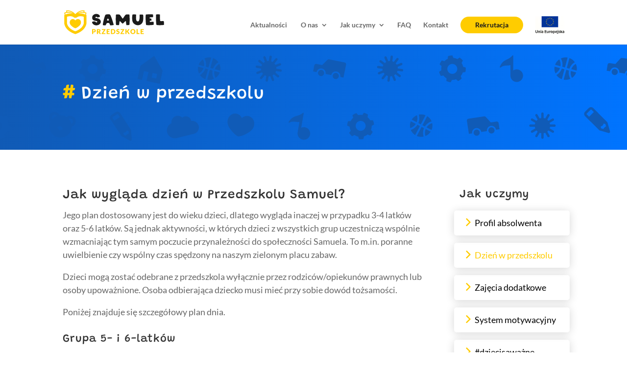

--- FILE ---
content_type: text/css
request_url: https://przedszkole.samuel.pl/wp-content/themes/Divi-child/style.css?ver=4.27.5
body_size: 113
content:
/*
 Theme Name:     Divi Child Theme
 Description:    Divi Child Theme
 Author:         Lukasz Wojnar
 Template:       Divi
 Version:        1.0.0
*/

@import url("../Divi/style.css");

/* Theme customization starts here
------------------------------------------------------- */

--- FILE ---
content_type: image/svg+xml
request_url: https://przedszkole.samuel.pl/wp-content/uploads/2021/09/SP-logotype-H-C.svg
body_size: 8853
content:
<?xml version="1.0" encoding="UTF-8" standalone="no"?><!DOCTYPE svg PUBLIC "-//W3C//DTD SVG 1.1//EN" "http://www.w3.org/Graphics/SVG/1.1/DTD/svg11.dtd"><svg width="100%" height="100%" viewBox="0 0 727 175" version="1.1" xmlns="http://www.w3.org/2000/svg" xmlns:xlink="http://www.w3.org/1999/xlink" xml:space="preserve" xmlns:serif="http://www.serif.com/" style="fill-rule:evenodd;clip-rule:evenodd;stroke-linejoin:round;stroke-miterlimit:2;"><g id="SP-logotype-H-C" serif:id="SP logotype H C"><g><path d="M81.461,28.458c0,0 -25.832,-32.327 -65.102,-27.264c-1.205,0.155 -2.038,1.282 -1.829,2.478l1.685,9.541c-4.775,0.667 -9.47,1.903 -13.949,3.87c-0.919,0.405 -1.451,1.377 -1.256,2.363l2.777,14.138c-0.655,0.325 -1.311,0.658 -1.969,1.003c-0.696,0.365 -1.13,1.093 -1.13,1.88l0,57.059c0,0 0,53.805 80.092,80.547c0.44,0.146 0.926,0.146 1.366,-0c80.089,-26.742 80.089,-80.547 80.089,-80.547l-0,-57.059c-0,-0.787 -0.434,-1.515 -1.13,-1.88c-0.69,-0.359 -1.377,-0.71 -2.064,-1.049l2.855,-14.049c0.204,-1.003 -0.343,-1.998 -1.288,-2.392c-4.476,-1.869 -9.171,-3.03 -13.94,-3.648l1.73,-9.803c0.21,-1.185 -0.612,-2.306 -1.805,-2.475c-38.721,-5.419 -65.132,27.287 -65.132,27.287Zm-8.224,25.014c1.239,1.037 2.806,1.599 4.422,1.583c2.339,-0.022 5.355,-0.051 7.68,-0.074c1.591,-0.015 3.126,-0.589 4.337,-1.621c0.019,-0.039 0.05,-0.065 0.082,-0.089c20.768,-15.953 45.56,-8.412 51.637,-6.19c0.84,0.305 1.395,1.098 1.395,1.992l-0,44.453c-0,0 -0.771,34.124 -53.848,57.163c-0,0 -1.638,0.636 -3.389,1.316c-2.685,1.042 -5.665,1.03 -8.342,-0.033c-1.679,-0.668 -3.227,-1.283 -3.227,-1.283c-49.786,-20.02 -53.661,-55.311 -53.842,-57.338c-0.006,-0.06 -0.009,-0.118 -0.009,-0.181l0,-44.094c0,-0.894 0.564,-1.687 1.403,-1.995c6.239,-2.265 32.02,-10.128 51.701,6.391c-0,-0 -0,0 -0,0Zm-63.861,-22.481l-1.877,-9.55c21.555,-7.503 47.885,1.949 55.437,5.016c0.115,0.046 0.052,0.222 -0.069,0.184c-6.715,-1.977 -28.153,-6.675 -53.491,4.35Zm144.085,-0.035c-23.786,-10.481 -44.746,-6.551 -51.456,-4.821c-0.121,0.032 -0.176,-0.143 -0.058,-0.186c7.722,-2.829 34.343,-11.505 53.428,-4.428l-1.914,9.435Zm-11.683,-24.225l-1.099,6.215c-19.982,-0.325 -38.154,6.339 -41.767,7.747c-0.107,0.044 -0.19,-0.097 -0.098,-0.166c3.409,-2.585 22.136,-15.912 42.964,-13.796Zm-78.232,13.597c-3.692,-1.374 -24.649,-8.848 -41.354,-7.667l-1.047,-5.93c22.496,-1.527 39.5,11.053 42.498,13.431c0.09,0.069 0.009,0.207 -0.097,0.166Z" style="fill:#fc0;fill-rule:nonzero;"/><path d="M120.319,78.123c1.466,3.299 2.226,6.997 2.226,10.867c0,6.95 -2.589,13.311 -8.149,20.019c-1.368,1.651 -4.667,4.542 -8.348,7.865c-4.81,4.172 -11.244,9.304 -19.847,13.038c-0,0 -0.597,0.232 -1.37,0.532c-2.201,0.854 -4.643,0.845 -6.838,-0.027c-0.721,-0.287 -1.269,-0.505 -1.269,-0.505c-8.729,-3.51 -15.23,-8.699 -20.07,-13.038c-3.683,-3.324 -6.759,-6.214 -8.127,-7.864c-5.56,-6.709 -8.149,-13.07 -8.149,-20.019c-0,-3.87 0.76,-7.569 2.226,-10.868l0.049,-0.116c1.044,-2.43 2.477,-4.641 4.242,-6.556c4.254,-4.613 10.091,-7.154 16.436,-7.154c4.743,-0 9.087,1.499 12.91,4.456c1.931,1.493 3.68,3.32 5.22,5.45c1.542,-2.131 3.29,-3.957 5.22,-5.45c3.824,-2.957 8.168,-4.456 12.911,-4.456c6.345,-0 12.181,2.541 16.435,7.154c1.794,1.946 3.244,4.196 4.292,6.672Z" style="fill:#fc0;"/></g><g><path d="M400.705,145.172c-0.244,0.39 -0.5,0.683 -0.769,0.878c-0.268,0.195 -0.613,0.293 -1.036,0.293c-0.374,-0 -0.777,-0.118 -1.208,-0.354c-0.431,-0.236 -0.919,-0.5 -1.463,-0.793c-0.545,-0.292 -1.167,-0.557 -1.867,-0.792c-0.699,-0.236 -1.496,-0.354 -2.39,-0.354c-1.545,-0 -2.696,0.329 -3.452,0.988c-0.756,0.659 -1.134,1.549 -1.134,2.671c-0,0.716 0.227,1.309 0.683,1.781c0.455,0.471 1.053,0.878 1.793,1.219c0.74,0.342 1.585,0.655 2.537,0.94c0.951,0.284 1.923,0.601 2.915,0.951c0.992,0.35 1.963,0.76 2.915,1.232c0.951,0.471 1.797,1.073 2.537,1.805c0.74,0.732 1.337,1.622 1.793,2.671c0.455,1.049 0.683,2.314 0.683,3.793c-0,1.643 -0.285,3.18 -0.854,4.611c-0.569,1.431 -1.395,2.679 -2.476,3.744c-1.081,1.065 -2.415,1.903 -4.001,2.513c-1.585,0.61 -3.386,0.915 -5.403,0.915c-1.106,-0 -2.232,-0.114 -3.378,-0.342c-1.147,-0.228 -2.257,-0.549 -3.33,-0.963c-1.073,-0.415 -2.082,-0.907 -3.025,-1.476c-0.943,-0.569 -1.764,-1.204 -2.464,-1.903l2.44,-3.854c0.179,-0.293 0.431,-0.529 0.756,-0.708c0.325,-0.179 0.675,-0.268 1.049,-0.268c0.488,0 0.98,0.155 1.476,0.464c0.496,0.308 1.057,0.65 1.683,1.024c0.626,0.374 1.346,0.716 2.159,1.025c0.813,0.309 1.772,0.463 2.878,0.463c1.496,0 2.659,-0.329 3.488,-0.988c0.83,-0.659 1.245,-1.703 1.245,-3.134c-0,-0.83 -0.228,-1.505 -0.683,-2.025c-0.456,-0.521 -1.053,-0.952 -1.793,-1.293c-0.74,-0.342 -1.582,-0.642 -2.525,-0.903c-0.943,-0.26 -1.911,-0.548 -2.903,-0.866c-0.992,-0.317 -1.96,-0.707 -2.903,-1.171c-0.943,-0.463 -1.785,-1.073 -2.525,-1.829c-0.74,-0.756 -1.337,-1.699 -1.793,-2.83c-0.455,-1.13 -0.683,-2.524 -0.683,-4.183c0,-1.334 0.269,-2.635 0.805,-3.903c0.537,-1.269 1.326,-2.399 2.367,-3.391c1.04,-0.992 2.317,-1.785 3.829,-2.378c1.513,-0.594 3.245,-0.891 5.196,-0.891c1.09,0 2.151,0.086 3.184,0.256c1.032,0.171 2.012,0.423 2.939,0.757c0.927,0.333 1.793,0.731 2.598,1.195c0.805,0.463 1.525,0.988 2.159,1.573l-2.049,3.83Zm118.017,10.538c0,2.57 -0.443,4.96 -1.329,7.172c-0.887,2.212 -2.135,4.135 -3.745,5.769c-1.61,1.635 -3.549,2.915 -5.818,3.842c-2.268,0.927 -4.785,1.391 -7.55,1.391c-2.764,-0 -5.285,-0.464 -7.562,-1.391c-2.276,-0.927 -4.224,-2.207 -5.842,-3.842c-1.618,-1.634 -2.87,-3.557 -3.757,-5.769c-0.886,-2.212 -1.329,-4.602 -1.329,-7.172c-0,-2.569 0.443,-4.96 1.329,-7.172c0.887,-2.211 2.139,-4.13 3.757,-5.757c1.618,-1.626 3.566,-2.902 5.842,-3.829c2.277,-0.927 4.798,-1.391 7.562,-1.391c2.765,0 5.282,0.468 7.55,1.403c2.269,0.935 4.208,2.216 5.818,3.842c1.61,1.626 2.858,3.545 3.745,5.757c0.886,2.212 1.329,4.594 1.329,7.147Zm-307.411,5.904l0,11.879l-8.245,0l-0,-35.542l12.538,0c2.505,0 4.656,0.297 6.453,0.891c1.797,0.593 3.276,1.411 4.439,2.451c1.163,1.041 2.021,2.269 2.574,3.684c0.553,1.415 0.829,2.943 0.829,4.586c0,1.773 -0.284,3.399 -0.854,4.879c-0.569,1.48 -1.439,2.748 -2.61,3.805c-1.171,1.057 -2.655,1.883 -4.452,2.476c-1.797,0.594 -3.923,0.891 -6.379,0.891l-4.293,-0Zm323.755,5.293l13.173,-0l-0,6.586l-21.418,0l-0,-35.542l8.245,0l0,28.956Zm-203.347,-28.956l0,6.343l-14.587,-0l-0,8.294l11.172,-0l-0,6.098l-11.172,0l-0,8.465l14.587,-0l0,6.342l-22.881,0l-0,-35.542l22.881,0Zm247.451,0l0,6.343l-14.587,-0l-0,8.294l11.172,-0l-0,6.098l-11.172,0l-0,8.465l14.587,-0l0,6.342l-22.881,0l-0,-35.542l22.881,0Zm-278.236,0l0,2.977c0,0.422 -0.069,0.837 -0.207,1.244c-0.139,0.406 -0.33,0.788 -0.574,1.146l-16.685,23.833l16.929,-0l0,6.342l-27.418,0l-0,-3.171c-0,-0.374 0.065,-0.744 0.195,-1.11c0.13,-0.366 0.309,-0.703 0.537,-1.012l16.734,-23.906l-16.1,-0l-0,-6.343l26.589,0Zm136.557,0l-0,2.977c-0,0.422 -0.069,0.837 -0.208,1.244c-0.138,0.406 -0.329,0.788 -0.573,1.146l-16.685,23.833l16.929,-0l0,6.342l-27.419,0l0,-3.171c0,-0.374 0.065,-0.744 0.196,-1.11c0.13,-0.366 0.309,-0.703 0.536,-1.012l16.734,-23.906l-16.1,-0l0,-6.343l26.59,0Zm-190.906,22.394l-0,13.148l-8.246,0l0,-35.542l11.563,0c2.57,0 4.761,0.265 6.574,0.793c1.814,0.529 3.293,1.265 4.44,2.208c1.146,0.943 1.98,2.057 2.5,3.342c0.521,1.285 0.781,2.683 0.781,4.196c-0,1.154 -0.155,2.244 -0.464,3.268c-0.309,1.025 -0.768,1.972 -1.378,2.842c-0.61,0.87 -1.358,1.647 -2.244,2.33c-0.886,0.683 -1.907,1.244 -3.061,1.683c0.552,0.277 1.069,0.618 1.549,1.025c0.479,0.406 0.898,0.902 1.256,1.488l7.562,12.367l-7.465,0c-1.382,0 -2.374,-0.52 -2.976,-1.561l-5.903,-10.318c-0.26,-0.456 -0.565,-0.781 -0.915,-0.976c-0.349,-0.195 -0.841,-0.293 -1.476,-0.293l-2.097,0Zm207.054,-8.001l1.318,-0c1.219,-0 2.098,-0.382 2.634,-1.147l8.001,-11.611c0.44,-0.634 0.94,-1.065 1.501,-1.293c0.561,-0.228 1.248,-0.342 2.061,-0.342l7.172,0l-10.538,14.368c-0.374,0.521 -0.765,0.952 -1.171,1.293c-0.407,0.342 -0.822,0.626 -1.244,0.854c0.618,0.228 1.183,0.541 1.695,0.939c0.512,0.399 0.98,0.931 1.403,1.598l10.733,16.49l-7.367,0c-0.472,0 -0.874,-0.032 -1.208,-0.097c-0.333,-0.065 -0.622,-0.163 -0.866,-0.293c-0.243,-0.13 -0.455,-0.289 -0.634,-0.476c-0.179,-0.187 -0.349,-0.402 -0.512,-0.646l-8.05,-12.368c-0.293,-0.455 -0.663,-0.776 -1.11,-0.963c-0.447,-0.187 -1.053,-0.281 -1.817,-0.281l-2.001,0l0,15.124l-8.245,0l0,-35.542l8.245,0l0,14.393Zm-80.841,3.366c0,2.57 -0.443,4.94 -1.329,7.111c-0.887,2.171 -2.135,4.049 -3.745,5.635c-1.61,1.586 -3.549,2.822 -5.818,3.708c-2.268,0.886 -4.785,1.329 -7.549,1.329l-13.807,0l-0,-35.542l13.807,0c2.764,0 5.281,0.448 7.549,1.342c2.269,0.895 4.208,2.131 5.818,3.708c1.61,1.577 2.858,3.452 3.745,5.623c0.886,2.171 1.329,4.533 1.329,7.086Zm-8.44,0c0,-1.756 -0.228,-3.342 -0.683,-4.757c-0.455,-1.414 -1.11,-2.614 -1.964,-3.598c-0.854,-0.984 -1.898,-1.74 -3.134,-2.268c-1.236,-0.529 -2.643,-0.793 -4.22,-0.793l-5.513,-0l-0,22.857l5.513,-0c1.577,-0 2.984,-0.264 4.22,-0.793c1.236,-0.528 2.28,-1.285 3.134,-2.269c0.854,-0.983 1.509,-2.183 1.964,-3.598c0.455,-1.414 0.683,-3.008 0.683,-4.781Zm145.924,0c-0,-1.756 -0.228,-3.338 -0.683,-4.744c-0.455,-1.407 -1.11,-2.598 -1.964,-3.574c-0.854,-0.976 -1.898,-1.724 -3.134,-2.244c-1.236,-0.521 -2.643,-0.781 -4.221,-0.781c-1.593,0 -3.012,0.26 -4.256,0.781c-1.244,0.52 -2.293,1.268 -3.147,2.244c-0.854,0.976 -1.508,2.167 -1.964,3.574c-0.455,1.406 -0.683,2.988 -0.683,4.744c0,1.773 0.228,3.362 0.683,4.769c0.456,1.407 1.11,2.598 1.964,3.574c0.854,0.976 1.903,1.72 3.147,2.232c1.244,0.512 2.663,0.768 4.256,0.768c1.578,0 2.985,-0.256 4.221,-0.768c1.236,-0.512 2.28,-1.256 3.134,-2.232c0.854,-0.976 1.509,-2.167 1.964,-3.574c0.455,-1.407 0.683,-2.996 0.683,-4.769Zm-298.971,-0.317l4.293,0c2.147,0 3.692,-0.512 4.635,-1.537c0.943,-1.024 1.415,-2.455 1.415,-4.293c0,-0.813 -0.122,-1.553 -0.366,-2.22c-0.244,-0.667 -0.614,-1.24 -1.11,-1.72c-0.496,-0.479 -1.122,-0.849 -1.878,-1.11c-0.756,-0.26 -1.655,-0.39 -2.696,-0.39l-4.293,0l0,11.27Zm35.274,-0.732l3.317,0c1.122,0 2.078,-0.142 2.866,-0.427c0.789,-0.284 1.436,-0.679 1.94,-1.183c0.504,-0.504 0.87,-1.093 1.097,-1.768c0.228,-0.675 0.342,-1.403 0.342,-2.184c-0,-1.561 -0.508,-2.78 -1.525,-3.659c-1.016,-0.878 -2.589,-1.317 -4.72,-1.317l-3.317,0l-0,10.538Z" style="fill:#fc0;fill-rule:nonzero;"/><path d="M241.376,52.635c-0.034,0.001 -0.068,0.003 -0.102,0.007c-0.368,0.035 -0.701,-0.065 -0.999,-0.293c-0.014,-0.01 -0.027,-0.02 -0.041,-0.03c-0.283,-0.203 -0.526,-0.35 -0.533,-0.593c-0.029,-1.059 -0.54,-2.112 -1.716,-3.053c-0.005,-0.004 -0.01,-0.008 -0.016,-0.011c-2.317,-1.808 -5.285,-1.74 -8.853,0.717c-1.892,1.302 -2.36,2.706 -2.11,3.772c0.166,0.705 0.663,1.443 1.678,2.054c0.931,0.56 2.436,1.084 4.534,1.516l1.837,0.362c0.675,0.131 1.37,0.253 2.082,0.366c8.175,1.422 14.636,3.831 19.364,7.279c5.662,4.143 8.926,9.55 9.771,16.231c0.844,6.666 -1.017,12.63 -5.564,17.901c0,-0 0,0 -0,0c-5.482,6.361 -12.917,9.983 -22.282,10.914c-9.391,0.934 -17.51,-1.007 -24.347,-5.87c-0.003,-0.002 -0.006,-0.005 -0.009,-0.007c-5.793,-4.058 -9.439,-9.16 -10.901,-15.333c-0.504,-2.382 0.861,-4.108 3.75,-5.411c0.007,-0.003 0.013,-0.006 0.019,-0.009c1.532,-0.715 3.227,-1.223 5.083,-1.529c1.919,-0.317 3.759,-0.494 5.52,-0.531c2.853,0.001 5.423,0.335 7.714,1.012c1.004,0.296 1.799,0.639 2.369,1.061c0.337,0.249 0.584,0.511 0.681,0.828c0.067,0.384 0.202,0.772 0.414,1.158c0.561,1.227 1.588,2.182 3.136,2.783c1.688,0.681 3.663,0.642 5.919,-0.247c1.39,-0.548 2.222,-1.36 2.622,-2.294c0.41,-0.955 0.408,-2.115 -0.195,-3.466c-0.01,-0.021 -0.019,-0.042 -0.029,-0.062c-0.535,-1.07 -1.892,-2.107 -4.274,-2.788c-4.371,-1.27 -8.723,-2.232 -13.057,-2.886c-4.023,-0.607 -7.834,-2.254 -11.441,-4.924c-0.006,-0.004 -0.011,-0.008 -0.017,-0.013c-2.545,-1.832 -4.53,-4.351 -5.972,-7.541c-1.473,-3.258 -1.925,-7.578 -1.44,-12.949c0.694,-7.243 4.195,-13.193 10.468,-17.872c3.713,-2.767 7.953,-4.612 12.716,-5.54c4.791,-0.933 9.441,-0.937 13.951,-0.003c4.47,0.925 8.496,2.776 12.076,5.553c3.512,2.724 5.929,6.352 7.266,10.876c0.365,1.243 -0.017,2.299 -1.078,3.189c-1.475,1.237 -3.319,2.255 -5.523,3.069c-2.303,0.85 -4.659,1.488 -7.069,1.913c-2.401,0.424 -4.201,0.659 -5.402,0.694Zm40.91,56.051c-0.018,-0.021 -0.036,-0.041 -0.055,-0.061c-0.43,-0.453 -0.648,-1.01 -0.674,-1.665c-0.071,-3.505 0.554,-8.765 1.85,-15.789c1.318,-7.139 2.966,-14.562 4.943,-22.268c1.977,-7.707 4.073,-14.929 6.288,-21.666c2.17,-6.6 4.049,-11.255 5.665,-13.955c0.223,-0.353 0.687,-0.634 1.319,-0.948c0.897,-0.447 2.091,-0.863 3.578,-1.263c3.136,-0.842 6.604,-1.422 10.403,-1.745c3.801,-0.323 7.459,-0.315 10.973,0.026c3.136,0.304 5.364,0.936 6.625,2.081c1.982,1.919 4.263,6.118 6.953,12.553c2.801,6.7 5.537,13.995 8.21,21.885c2.678,7.905 5.081,15.489 7.208,22.752c2.119,7.232 3.527,12.349 4.223,15.35c0.197,0.911 0.279,1.682 0.218,2.317c-0.037,0.381 -0.108,0.694 -0.3,0.908c-0.593,0.664 -1.659,1.04 -3.127,1.294c-3.19,0.544 -7.15,0.95 -11.88,1.222c-4.596,0.264 -7.495,0.342 -8.699,0.207c-0.27,-0.044 -0.503,-0.133 -0.717,-0.269c-0.008,-0.005 -0.017,-0.01 -0.025,-0.015c-0.368,-0.225 -0.705,-0.642 -1.063,-1.205c-0.719,-1.13 -1.41,-2.772 -2.098,-4.918c-1.315,-4.102 -2.638,-6.901 -3.894,-8.432c-0.001,-0.001 -0.002,-0.002 -0.003,-0.004c-0.955,-1.155 -2.206,-1.843 -3.763,-2.044c-0.064,-0.008 -0.127,-0.012 -0.191,-0.013l-9.048,-0.055c-0.017,-0 -0.034,0 -0.05,0.001c-3.58,0.093 -5.822,1.434 -6.891,3.711c-1.097,2.304 -2.345,4.872 -3.739,7.697c-1.281,2.597 -2.186,4.221 -2.793,4.828c-0.037,0.037 -0.072,0.075 -0.105,0.116c-0.133,0.162 -0.352,0.232 -0.617,0.291c-1.456,0.319 -4.887,0.372 -10.293,0.212c-3.224,-0.095 -5.615,-0.316 -7.171,-0.684c-0.349,-0.082 -0.649,-0.17 -0.898,-0.269c-0.142,-0.057 -0.33,-0.164 -0.362,-0.183Zm241.599,-76.716c-0.09,2.782 -0.321,6.533 -0.69,11.254c-0.412,5.262 -0.515,10.505 -0.309,15.73c0.212,5.389 1.034,10.14 2.445,14.255c1.698,4.956 4.828,7.562 9.199,8.031c4.871,0.569 8.432,-1.568 10.557,-6.608c1.722,-4.08 2.856,-8.931 3.379,-14.558c0.505,-5.45 0.674,-10.927 0.505,-16.433c-0.15,-4.91 -0.157,-8.644 -0.013,-11.203c0.066,-0.037 0.135,-0.071 0.2,-0.098c0.595,-0.247 1.387,-0.456 2.371,-0.646c2.809,-0.545 5.926,-0.822 9.35,-0.839c3.425,-0.018 6.64,0.252 9.643,0.814c1.293,0.242 2.325,0.538 3.085,0.932c0.306,0.158 0.572,0.269 0.678,0.48c0.718,1.832 1.172,4.967 1.46,9.409c0.308,4.745 0.361,9.906 0.162,15.484c-0.199,5.576 -0.688,11.044 -1.467,16.403c-0.75,5.168 -1.786,9.259 -3.147,12.263c-2.912,6.377 -7.165,11.577 -12.762,15.598c-5.583,4.01 -11.973,6.284 -19.163,6.839c-9.108,0.624 -17.59,-1.617 -25.447,-6.71c-7.85,-5.089 -13.295,-11.847 -16.317,-20.288c-0.002,-0.006 -0.004,-0.012 -0.006,-0.018c-1.014,-2.76 -1.715,-6.729 -2.152,-11.9c-0.454,-5.372 -0.662,-10.817 -0.626,-16.334c0.036,-5.478 0.359,-10.461 0.971,-14.947c0.344,-2.519 0.769,-4.486 1.308,-5.895c0.234,-0.613 0.457,-1.093 0.743,-1.397c0.289,-0.27 0.697,-0.468 1.215,-0.641c0.95,-0.318 2.227,-0.523 3.815,-0.684c3.156,-0.319 6.427,-0.389 9.813,-0.212c3.355,0.176 6.341,0.567 8.957,1.182c0.894,0.209 1.612,0.431 2.148,0.686l0.095,0.051Zm199.693,46.756c0.023,0.025 0.077,0.084 0.108,0.126c0.095,0.13 0.185,0.286 0.282,0.459c0.448,0.801 0.824,1.918 1.169,3.336c0.793,3.261 1.302,6.787 1.531,10.577c0.228,3.773 0.136,7.248 -0.285,10.424c-0.177,1.334 -0.405,2.37 -0.744,3.096l-0.101,0.217c-1.872,0.436 -5.385,0.831 -10.535,1.219c-5.557,0.419 -11.433,0.665 -17.628,0.738c-6.165,0.072 -11.876,-0.108 -17.134,-0.543c-2.932,-0.243 -5.194,-0.61 -6.78,-1.144c-0.642,-0.216 -1.139,-0.402 -1.418,-0.697c-0.311,-0.33 -0.493,-0.998 -0.747,-1.917c-0.586,-2.114 -1.061,-5.247 -1.45,-9.394c-0.676,-7.194 -1.132,-15.1 -1.369,-23.718c-0.238,-8.649 -0.33,-16.877 -0.275,-24.683c0.053,-7.566 0.213,-12.617 0.493,-15.152c0.066,-0.048 0.169,-0.122 0.245,-0.169c0.695,-0.43 1.722,-0.743 3.055,-1.015c3.265,-0.667 6.829,-1.005 10.691,-1.023c3.881,-0.018 7.453,0.253 10.717,0.817c1.41,0.244 2.49,0.513 3.226,0.856l0.014,0.008c0.148,1.794 0.259,4.714 0.338,8.759c0.092,4.704 0.175,9.591 0.248,14.663c0.074,5.083 0.157,9.679 0.249,13.786c0.101,4.541 0.353,7.11 0.557,7.72c0.297,0.895 0.918,1.702 2.015,2.283c0.858,0.453 2.182,0.795 4.005,0.872c2.263,0.095 4.793,0.068 7.589,-0.085c2.714,-0.147 5.326,-0.304 7.837,-0.47c1.966,-0.13 3.333,-0.161 4.097,0.054Zm-77.141,-47.95c0.097,0.216 0.176,0.49 0.254,0.815c0.36,1.51 0.556,3.815 0.628,6.914c0.115,4.968 -0.135,8.778 -0.812,11.425c-0.177,0.091 -0.39,0.169 -0.633,0.246c-1.147,0.364 -2.781,0.594 -4.895,0.733c-4.74,0.311 -10.277,0.576 -16.609,0.796c-1.403,0.048 -2.514,1.199 -2.514,2.602c-0,0.488 0.019,1.057 0.06,1.708c0.038,0.609 0.076,1.142 0.114,1.598c0.111,1.332 1.213,2.364 2.549,2.388c3.558,0.063 6.521,0.302 8.89,0.732c0.201,0.407 0.475,1.013 0.664,1.639c0.561,1.854 0.949,3.879 1.171,6.073c0.217,2.16 0.214,4.161 -0.02,6.003c-0.057,0.448 -0.129,0.827 -0.243,1.13c-0.662,0.172 -1.773,0.305 -3.328,0.438c-1.888,0.162 -3.984,0.279 -6.286,0.351c-1.406,0.044 -2.523,1.196 -2.523,2.603l0,3.255c0,0.696 0.279,1.363 0.773,1.852c0.495,0.489 1.165,0.76 1.861,0.752c6.48,-0.074 12.331,-0.26 17.552,-0.556c2.84,-0.161 4.98,-0.134 6.418,0.128c0.279,0.051 0.654,0.139 0.753,0.163l0.018,0.018c0.01,0.018 0.02,0.037 0.029,0.055c0.123,0.262 0.23,0.602 0.338,1.014c0.442,1.682 0.778,4.283 1.038,7.801c0.401,5.425 0.336,9.455 -0.294,12.087c-0.097,0.058 -0.204,0.114 -0.304,0.157c-1.296,0.552 -3.42,1.007 -6.36,1.427c-5.329,0.761 -11.311,1.277 -17.945,1.549c-6.667,0.273 -13.061,0.319 -19.182,0.136c-5.298,-0.157 -8.888,-0.486 -10.753,-1.133c-0.074,-0.133 -0.153,-0.288 -0.208,-0.432c-0.522,-1.354 -0.954,-3.547 -1.348,-6.568c-0.71,-5.444 -1.264,-11.816 -1.665,-19.117c-0.402,-7.336 -0.64,-14.819 -0.713,-22.448c-0.073,-7.61 -0.001,-13.806 0.218,-18.587c0.002,-0.04 0.003,-0.079 0.003,-0.119c-0,-2.46 0.2,-4.707 0.61,-6.741c0.167,-0.828 0.364,-1.506 0.621,-2.025c0.071,-0.142 0.203,-0.341 0.227,-0.377c0.224,-0.123 0.673,-0.172 1.312,-0.286c1.605,-0.285 4.015,-0.54 7.229,-0.774c5.507,-0.401 11.452,-0.647 17.834,-0.738c6.37,-0.091 12.267,0.017 17.691,0.327c3.094,0.176 5.399,0.425 6.911,0.77c0.33,0.075 0.722,0.177 0.869,0.216Zm-171.737,0.948c0.552,1.844 0.904,6.111 1.245,12.784c0.402,7.877 0.603,16.385 0.603,25.524c-0,9.132 -0.219,17.598 -0.657,25.397c-0.255,4.527 -0.596,7.945 -1.041,10.253c-0.121,0.624 -0.223,1.139 -0.343,1.535l-0.001,0.001c-0.192,0.059 -0.406,0.116 -0.612,0.157c-1.787,0.354 -4.589,0.585 -8.401,0.72c-5.634,0.2 -9.79,0.135 -12.467,-0.243c-0.554,-1.422 -1.05,-3.796 -1.546,-7.11c-0.905,-6.044 -1.52,-12.161 -1.846,-18.35c-0.065,-1.246 -0.866,-2.334 -2.036,-2.767c-1.171,-0.433 -2.487,-0.128 -3.347,0.776c-0.736,0.772 -2.05,2.151 -3.944,4.136c-1.866,1.957 -3.868,3.968 -6.006,6.034c-2.098,2.027 -4.116,3.823 -6.054,5.388c-0.827,0.668 -1.539,1.177 -2.15,1.51c-0.102,0.056 -0.235,0.122 -0.337,0.171c-0.096,-0.045 -0.221,-0.105 -0.317,-0.156c-0.587,-0.315 -1.268,-0.795 -2.053,-1.423c-1.862,-1.489 -3.793,-3.201 -5.797,-5.133c-2.045,-1.973 -3.963,-3.9 -5.754,-5.782c-1.82,-1.911 -3.079,-3.235 -3.777,-3.97c-0.852,-0.896 -2.151,-1.206 -3.315,-0.791c-1.165,0.415 -1.975,1.477 -2.067,2.71c-0.436,5.813 -1.09,11.699 -1.962,17.657c-0.486,3.321 -0.971,5.705 -1.506,7.143c-0.008,0.021 -0.016,0.043 -0.025,0.064c-1.121,0.216 -2.589,0.334 -4.401,0.384c-2.616,0.072 -5.267,0.053 -7.955,-0.054c-2.622,-0.105 -4.973,-0.321 -7.053,-0.653c-0.699,-0.112 -1.387,-0.286 -1.88,-0.426c-0.12,-0.394 -0.223,-0.913 -0.348,-1.548c-0.463,-2.336 -0.835,-5.821 -1.132,-10.451c-0.512,-7.96 -0.785,-16.551 -0.822,-25.771c-0.036,-9.236 0.11,-17.795 0.439,-25.678c0.192,-4.603 0.455,-8.037 0.801,-10.301c0.119,-0.775 0.167,-1.348 0.287,-1.686c0.099,-0.043 0.228,-0.098 0.33,-0.139c0.718,-0.287 1.686,-0.522 2.895,-0.733c2.784,-0.488 5.847,-0.736 9.188,-0.754c3.356,-0.017 6.581,0.217 9.675,0.707c2.385,0.377 4.08,0.791 4.965,1.589c2.486,2.419 5.37,5.984 8.694,10.698c3.458,4.903 6.962,10.044 10.511,15.424c0.575,0.872 1.549,1.398 2.594,1.403c1.044,0.005 2.023,-0.512 2.606,-1.379c3.635,-5.397 7.15,-10.555 10.546,-15.474c3.252,-4.711 6.114,-8.272 8.61,-10.663c0.004,-0.004 0.008,-0.008 0.012,-0.012c0.839,-0.812 2.546,-1.206 4.983,-1.585c3.146,-0.489 6.424,-0.715 9.833,-0.68c3.398,0.035 6.484,0.292 9.255,0.78c1.171,0.206 2.098,0.434 2.772,0.721l0.108,0.046Zm-158.361,29.843c-1.051,1.116 -2.116,2.974 -3.151,5.6c-0.619,1.572 -0.993,2.823 -1.138,3.75c-0.13,0.836 -0.076,1.476 0.079,1.924c0.28,0.817 0.89,1.493 1.908,1.951c1.094,0.49 2.778,0.732 5.062,0.643c2.317,-0.091 3.987,-0.515 5.035,-1.171c0.944,-0.59 1.479,-1.37 1.661,-2.299c0,-0.001 0,-0.002 0,-0.003c0.08,-0.414 0.056,-0.991 -0.152,-1.722c-0.341,-1.199 -1.218,-3.013 -2.66,-5.427c-1.106,-1.853 -2.135,-3.038 -3.015,-3.613c-0.665,-0.433 -1.3,-0.584 -1.879,-0.535c-0.623,0.053 -1.219,0.331 -1.75,0.902Z" style="fill:#1b1b1b;fill-rule:nonzero;"/></g></g></svg>

--- FILE ---
content_type: image/svg+xml
request_url: https://przedszkole.samuel.pl/wp-content/uploads/2021/09/hashtag2.svg
body_size: 964
content:
<?xml version="1.0" encoding="UTF-8" standalone="no"?><!DOCTYPE svg PUBLIC "-//W3C//DTD SVG 1.1//EN" "http://www.w3.org/Graphics/SVG/1.1/DTD/svg11.dtd"><svg width="100%" height="100%" viewBox="0 0 58 58" version="1.1" xmlns="http://www.w3.org/2000/svg" xmlns:xlink="http://www.w3.org/1999/xlink" xml:space="preserve" xmlns:serif="http://www.serif.com/" style="fill-rule:evenodd;clip-rule:evenodd;stroke-linejoin:round;stroke-miterlimit:2;"><g id="SL-hashtag-C" serif:id="SL hashtag C"><path id="hashtag" d="M39.065,44.324l-2.339,13.02l-6.526,-0c-0.574,-0 -1.11,-0.121 -1.609,-0.363c-0.498,-0.242 -0.929,-0.566 -1.291,-0.974c-0.363,-0.408 -0.65,-0.892 -0.862,-1.45c-0.211,-0.559 -0.317,-1.156 -0.317,-1.791c0,-0.151 0.008,-0.317 0.023,-0.498c0.015,-0.181 0.038,-0.348 0.068,-0.499l1.342,-7.445l-7.478,0l-1.387,8.125c-0.151,0.876 -0.423,1.624 -0.816,2.243c-0.393,0.62 -0.876,1.126 -1.45,1.519c-0.574,0.392 -1.201,0.68 -1.881,0.861c-0.68,0.181 -1.382,0.272 -2.108,0.272l-6.254,-0l2.339,-13.02l-3.988,0c-1.148,0 -2.039,-0.279 -2.674,-0.838c-0.634,-0.559 -0.952,-1.503 -0.952,-2.832c0,-0.272 0.015,-0.559 0.046,-0.862c0.03,-0.302 0.075,-0.619 0.136,-0.951l0.725,-4.351l8.021,-0l1.904,-10.696l-9.019,0l1.088,-5.71c0.272,-1.39 0.868,-2.417 1.79,-3.082c0.921,-0.665 2.379,-0.997 4.373,-0.997l3.082,0l1.635,-9.24c0.242,-1.42 0.922,-2.531 2.04,-3.331c1.117,-0.801 2.402,-1.201 3.852,-1.201l6.435,-0l-2.45,13.772l7.523,0l2.451,-13.772l6.254,-0c1.329,-0 2.409,0.362 3.24,1.087c0.831,0.726 1.246,1.662 1.246,2.81l0,0.34c0,0.106 -0.015,0.234 -0.045,0.385l-1.635,9.15l8.792,0l-1.087,5.71c-0.272,1.42 -0.869,2.455 -1.791,3.105c-0.921,0.65 -2.379,0.974 -4.373,0.974l-2.855,0l-1.904,10.696l4.94,-0c1.148,-0 2.04,0.279 2.674,0.838c0.635,0.559 0.952,1.503 0.952,2.833c-0,0.272 -0.015,0.559 -0.045,0.861c-0.031,0.302 -0.076,0.619 -0.136,0.952l-0.725,4.35l-8.974,0Zm-17.72,-9.834l7.523,-0l1.903,-10.696l-7.523,0l-1.903,10.696Z" style="fill:#FFCC00;fill-rule:nonzero;"/></g></svg>

--- FILE ---
content_type: image/svg+xml
request_url: https://przedszkole.samuel.pl/wp-content/uploads/2021/10/Samuel_SP_naglowek_BLUE_1b.svg
body_size: 12959
content:
<?xml version="1.0" encoding="UTF-8" standalone="no"?>
<!DOCTYPE svg PUBLIC "-//W3C//DTD SVG 1.1//EN" "http://www.w3.org/Graphics/SVG/1.1/DTD/svg11.dtd">
<svg width="100%" height="100%" viewBox="0 0 1904 235" version="1.1" xmlns="http://www.w3.org/2000/svg" xmlns:xlink="http://www.w3.org/1999/xlink" xml:space="preserve" xmlns:serif="http://www.serif.com/" style="fill-rule:evenodd;clip-rule:evenodd;stroke-linejoin:round;stroke-miterlimit:2;">
    <g transform="matrix(1,0,0,1.39881,-1,0)">
        <g transform="matrix(0.980221,0,0,0.980221,-12.228,1.53769)">
            <g transform="matrix(4.77333,0,0,3.41243,168.314,-472.716)">
                <path d="M367.722,169.529C368.087,169.957 368.365,170.475 368.537,171.053C368.846,172.091 368.742,173.156 368.209,174.405C368.078,174.712 367.714,175.291 367.312,175.95C366.779,176.787 366.046,177.839 364.928,178.779C364.928,178.779 364.849,178.84 364.747,178.92C364.456,179.145 364.091,179.252 363.724,179.219C363.604,179.209 363.512,179.2 363.512,179.2C362.053,179.064 360.851,178.578 359.936,178.145C359.238,177.812 358.65,177.517 358.373,177.332C357.244,176.577 356.575,175.742 356.266,174.704C356.094,174.126 356.043,173.54 356.115,172.982L356.118,172.963C356.166,172.554 356.281,172.16 356.46,171.795C356.89,170.917 357.649,170.278 358.597,169.997C359.305,169.786 360.02,169.817 360.723,170.088C361.077,170.226 361.42,170.421 361.744,170.67C361.88,170.284 362.06,169.933 362.282,169.625C362.721,169.013 363.303,168.596 364.012,168.385C364.959,168.103 365.944,168.223 366.784,168.723C367.138,168.934 367.455,169.206 367.722,169.529Z" style="fill:rgb(16, 91, 183);"/>
            </g>
            <g transform="matrix(4.77333,0,0,3.41243,168.314,-639.201)">
                <path d="M344.638,192.579C345.235,192.195 345.892,191.914 346.582,191.747L347.339,192.771C347.993,192.676 348.659,192.706 349.302,192.859L350.147,191.905C350.819,192.133 351.448,192.471 352.009,192.906L351.68,194.137C352.162,194.589 352.554,195.128 352.836,195.726L354.108,195.792C354.349,196.46 354.477,197.163 354.487,197.872L353.319,198.382C353.266,199.041 353.089,199.684 352.798,200.277L353.539,201.313C353.167,201.917 352.698,202.456 352.149,202.906L351.022,202.311C350.474,202.68 349.861,202.943 349.215,203.084L348.868,204.31C348.164,204.396 347.45,204.365 346.756,204.216L346.518,202.965C345.888,202.766 345.3,202.451 344.787,202.034L343.612,202.527C343.106,202.03 342.685,201.452 342.369,200.817L343.199,199.851C342.961,199.234 342.842,198.578 342.847,197.917L341.73,197.306C341.802,196.6 341.992,195.911 342.291,195.267L343.564,195.314C343.898,194.744 344.336,194.241 344.857,193.834L344.638,192.579ZM347.161,195.786C345.96,196.3 345.402,197.692 345.916,198.893C346.43,200.094 347.822,200.651 349.023,200.137C350.224,199.623 350.781,198.231 350.267,197.03C349.753,195.83 348.361,195.272 347.161,195.786Z" style="fill:rgb(16, 91, 183);"/>
            </g>
            <g transform="matrix(4.77333,0,0,3.41243,168.314,-653.769)">
                <path d="M325.682,199.833C325.717,199.604 325.66,199.371 325.522,199.185C325.385,198.998 325.179,198.874 324.95,198.84C323.118,198.564 318.895,197.927 317.493,197.716C317.205,197.672 316.914,197.776 316.718,197.992C315.938,198.852 313.971,201.019 313.971,201.019L325.238,202.74C325.238,202.74 325.512,200.946 325.682,199.833Z" style="fill:rgb(16, 91, 183);"/>
            </g>
            <g transform="matrix(-4.71865,-0.515048,-0.720454,3.37333,3356.11,-444.937)">
                <ellipse cx="321.044" cy="194.952" rx="1.471" ry="1.471" style="fill:rgb(16, 91, 183);"/>
            </g>
            <g transform="matrix(-4.71861,-0.515221,-0.720696,3.37331,3290.24,-455.78)">
                <ellipse cx="314.018" cy="196.025" rx="1.471" ry="1.471" style="fill:rgb(16, 91, 183);"/>
            </g>
            <g transform="matrix(4.77333,0,0,3.41243,168.314,-634.144)">
                <path d="M311.864,198.306L310.196,198.051C310.196,198.051 310.469,196.263 310.638,195.153C310.673,194.924 310.798,194.719 310.984,194.582C311.17,194.445 311.403,194.388 311.632,194.423C314.757,194.901 325.311,196.513 325.311,196.513L324.736,200.273L323.198,200.038C323.38,198.849 322.562,197.736 321.373,197.554C320.183,197.372 319.07,198.19 318.888,199.38L316.174,198.965C316.355,197.776 315.537,196.662 314.348,196.481C313.159,196.299 312.046,197.117 311.864,198.306Z" style="fill:rgb(16, 91, 183);"/>
            </g>
            <g transform="matrix(4.77333,0,0,3.41243,168.314,-469.781)">
                <path d="M299.943,169.37L301.728,167.584C302.283,167.029 303.248,167.028 303.806,167.585C303.806,167.586 303.806,167.586 303.807,167.586L310.459,174.318C310.528,174.387 310.577,174.471 310.604,174.565L311.794,178.732C311.851,178.933 311.795,179.15 311.647,179.298C311.537,179.408 311.39,179.467 311.239,179.467C311.186,179.467 311.133,179.46 311.081,179.446L306.917,178.255C306.823,178.228 306.739,178.178 306.67,178.11L299.944,171.45C299.944,171.449 299.944,171.449 299.943,171.449C299.666,171.171 299.513,170.802 299.513,170.409C299.513,170.017 299.666,169.648 299.943,169.37ZM307.591,177.249L308.649,177.551C308.947,176.999 309.368,176.588 309.899,176.301L309.597,175.242L308.783,174.966L308.379,175.773C308.323,175.884 308.233,175.975 308.121,176.031L307.314,176.434L307.591,177.249ZM300.758,170.64L301.871,171.743L304.091,169.523L302.989,168.41C302.87,168.291 302.662,168.292 302.543,168.411L300.759,170.195C300.699,170.255 300.667,170.334 300.667,170.418C300.667,170.502 300.699,170.581 300.758,170.64Z" style="fill:rgb(16, 91, 183);"/>
            </g>
            <g transform="matrix(4.77333,0,0,3.41243,168.314,-464.679)">
                <path d="M334.95,167.01C335.043,166.696 335.129,166.405 335.198,166.172C335.22,166.096 335.193,166.014 335.129,165.966C335.065,165.919 334.978,165.917 334.911,165.961C332.145,167.821 330.375,166.121 327.628,169.386C327.544,169.481 327.535,169.621 327.607,169.726C327.679,169.831 327.813,169.873 327.932,169.828C329.858,169.031 331.085,170.105 332.688,170.062L331.255,174.901C330.787,176.483 331.691,178.147 333.272,178.615C334.853,179.083 336.517,178.18 336.986,176.598C337.454,175.017 336.55,173.353 334.969,172.885C334.37,172.707 333.759,172.727 333.205,172.905L334.951,167.009L334.95,167.01Z" style="fill:rgb(16, 91, 183);"/>
            </g>
            <g transform="matrix(4.77333,0,0,3.41243,-1319.69,-635.929)">
                <path d="M442.69,220.454C442.364,220.912 442.133,221.453 442.013,222.044C441.797,223.105 441.995,224.157 442.636,225.353C442.794,225.648 443.208,226.192 443.667,226.813C444.271,227.6 445.095,228.583 446.292,229.42C446.292,229.42 446.376,229.474 446.485,229.544C446.794,229.743 447.168,229.817 447.53,229.752C447.649,229.731 447.739,229.714 447.739,229.714C449.181,229.449 450.335,228.859 451.208,228.347C451.874,227.953 452.433,227.608 452.693,227.398C453.751,226.546 454.343,225.656 454.559,224.594C454.679,224.004 454.678,223.415 454.557,222.866L454.553,222.847C454.469,222.443 454.319,222.061 454.108,221.714C453.602,220.878 452.79,220.309 451.821,220.112C451.097,219.964 450.387,220.058 449.711,220.391C449.37,220.559 449.047,220.784 448.745,221.061C448.576,220.688 448.366,220.355 448.117,220.067C447.625,219.497 447.009,219.133 446.284,218.986C445.316,218.789 444.346,218.996 443.553,219.568C443.219,219.81 442.927,220.108 442.69,220.454Z" style="fill:rgb(16, 91, 183);"/>
            </g>
            <g transform="matrix(4.77333,0,0,3.41243,-1319.69,-818.45)">
                <path d="M378.935,244.881C378.235,244.763 377.521,244.763 376.821,244.881L376.528,246.12C375.889,246.291 375.288,246.58 374.757,246.973L373.605,246.429C373.077,246.903 372.632,247.462 372.287,248.082L373.074,249.084C372.809,249.689 372.66,250.34 372.637,251L371.493,251.561C371.534,252.27 371.693,252.966 371.963,253.623L373.237,253.632C373.545,254.217 373.961,254.738 374.463,255.169L374.188,256.413C374.768,256.822 375.412,257.132 376.093,257.33L376.895,256.34C377.544,256.464 378.211,256.464 378.861,256.34L379.662,257.33C380.344,257.132 380.988,256.822 381.567,256.413L381.293,255.169C381.795,254.738 382.21,254.217 382.518,253.632L383.792,253.623C384.062,252.966 384.221,252.27 384.263,251.561L383.119,251C383.095,250.34 382.947,249.689 382.682,249.084L383.469,248.082C383.124,247.462 382.679,246.903 382.15,246.429L380.999,246.973C380.467,246.58 379.866,246.291 379.228,246.12L378.935,244.881ZM377.878,248.822C379.184,248.822 380.244,249.882 380.244,251.188C380.244,252.495 379.184,253.555 377.878,253.555C376.572,253.555 375.511,252.495 375.511,251.188C375.511,249.882 376.572,248.822 377.878,248.822Z" style="fill:rgb(16, 91, 183);"/>
            </g>
            <g transform="matrix(4.77333,0,0,3.41243,-1319.69,-632.046)">
                <path d="M501.256,218.549C501.819,218.117 502.45,217.781 503.123,217.556L503.964,218.513C504.608,218.363 505.274,218.336 505.928,218.434L506.689,217.412C507.378,217.583 508.034,217.867 508.629,218.253L508.405,219.507C508.924,219.917 509.36,220.421 509.691,220.993L510.965,220.951C511.261,221.596 511.448,222.286 511.518,222.992L510.397,223.599C510.4,224.26 510.278,224.915 510.037,225.531L510.864,226.5C510.545,227.134 510.122,227.71 509.613,228.205L508.44,227.707C507.925,228.122 507.337,228.435 506.705,228.631L506.463,229.881C505.768,230.027 505.054,230.056 504.35,229.966L504.008,228.739C503.363,228.595 502.751,228.33 502.204,227.958L501.075,228.548C500.528,228.096 500.061,227.556 499.691,226.95L500.437,225.917C500.148,225.323 499.974,224.679 499.923,224.02L498.758,223.505C498.771,222.796 498.902,222.093 499.145,221.426L500.418,221.366C500.702,220.769 501.097,220.231 501.581,219.781L501.256,218.549ZM504.041,221.532C502.888,222.146 502.45,223.58 503.064,224.733C503.677,225.886 505.111,226.324 506.264,225.71C507.417,225.097 507.855,223.663 507.242,222.51C506.628,221.356 505.194,220.918 504.041,221.532Z" style="fill:rgb(16, 91, 183);"/>
            </g>
            <g transform="matrix(4.77333,0,0,3.41243,-1319.69,-817.675)">
                <path d="M548.687,244.564C547.978,244.559 547.272,244.673 546.6,244.9L546.508,246.171C545.904,246.44 545.357,246.821 544.895,247.294L543.671,246.94C543.225,247.492 542.874,248.114 542.632,248.781L543.568,249.645C543.403,250.285 543.36,250.951 543.441,251.607L542.401,252.342C542.554,253.035 542.822,253.698 543.193,254.303L544.452,254.11C544.849,254.638 545.343,255.087 545.906,255.432L545.833,256.704C546.471,257.016 547.155,257.22 547.86,257.307L548.494,256.202C549.155,256.221 549.813,256.115 550.434,255.89L551.383,256.74C552.025,256.436 552.611,256.028 553.118,255.532L552.65,254.347C553.077,253.842 553.404,253.262 553.615,252.635L554.872,252.423C555.034,251.733 555.08,251.02 555.009,250.314L553.79,249.941C553.662,249.293 553.412,248.674 553.054,248.119L553.672,247.005C553.233,246.447 552.704,245.966 552.108,245.582L551.057,246.302C550.47,245.998 549.831,245.808 549.173,245.742L548.687,244.564ZM548.27,248.623C549.559,248.416 550.775,249.294 550.982,250.584C551.19,251.873 550.311,253.089 549.022,253.296C547.732,253.504 546.517,252.625 546.309,251.336C546.102,250.046 546.98,248.831 548.27,248.623Z" style="fill:rgb(16, 91, 183);"/>
            </g>
            <g transform="matrix(4.77333,0,0,3.41243,-1319.69,-633.681)">
                <path d="M333.697,217.807C332.997,217.69 332.282,217.69 331.582,217.807L331.29,219.047C330.651,219.217 330.05,219.507 329.519,219.9L328.367,219.356C327.839,219.83 327.393,220.388 327.049,221.009L327.836,222.011C327.571,222.616 327.422,223.266 327.398,223.927L326.255,224.488C326.296,225.196 326.455,225.893 326.725,226.549L327.999,226.559C328.307,227.144 328.723,227.665 329.225,228.095L328.95,229.34C329.53,229.749 330.174,230.059 330.855,230.257L331.657,229.267C332.306,229.391 332.973,229.391 333.622,229.267L334.424,230.257C335.106,230.059 335.749,229.749 336.329,229.34L336.055,228.095C336.556,227.665 336.972,227.144 337.28,226.559L338.554,226.549C338.824,225.893 338.983,225.196 339.025,224.488L337.881,223.927C337.857,223.266 337.709,222.616 337.444,222.011L338.23,221.009C337.886,220.388 337.44,219.83 336.912,219.356L335.76,219.9C335.229,219.507 334.628,219.217 333.989,219.047L333.697,217.807ZM332.64,221.749C333.946,221.749 335.006,222.809 335.006,224.115C335.006,225.421 333.946,226.482 332.64,226.482C331.334,226.482 330.273,225.421 330.273,224.115C330.273,222.809 331.334,221.749 332.64,221.749Z" style="fill:rgb(16, 91, 183);"/>
            </g>
            <g transform="matrix(-4.63382,0.818984,1.1456,3.31269,2425.01,-953.742)">
                <circle cx="425.239" cy="223.102" r="3.111" style="fill:rgb(16, 91, 183);"/>
            </g>
            <g transform="matrix(-4.63376,0.819173,1.14587,3.31264,2348.29,-937.59)">
                <circle cx="416.921" cy="221.702" r="3.75" style="fill:rgb(16, 91, 183);"/>
            </g>
            <g transform="matrix(-4.63365,0.819467,1.14628,3.31257,2392.74,-969.737)">
                <circle cx="422.164" cy="225.828" r="2.557" style="fill:rgb(16, 91, 183);"/>
            </g>
            <g transform="matrix(-4.63365,0.81947,1.14628,3.31257,2356.8,-965.248)">
                <circle cx="418.319" cy="225.629" r="3.001" style="fill:rgb(16, 91, 183);"/>
            </g>
            <g transform="matrix(4.63374,-0.81923,-1.14595,-3.31263,-1007.08,1217.95)">
                <rect x="417.105" y="219" width="8.41" height="4.946" style="fill:rgb(16, 91, 183);"/>
            </g>
            <g transform="matrix(4.77333,0,0,3.41243,-1319.69,-826.81)">
                <path d="M339.962,252.754C339.884,252.536 339.896,252.296 339.995,252.087C340.095,251.878 340.273,251.717 340.491,251.639C342.237,251.02 346.262,249.592 347.598,249.118C347.873,249.02 348.178,249.067 348.412,249.241C349.342,249.937 351.684,251.69 351.684,251.69L340.951,255.523C340.951,255.523 340.34,253.814 339.962,252.754Z" style="fill:rgb(16, 91, 183);"/>
            </g>
            <g transform="matrix(-4.49488,1.14846,1.60647,3.21336,1486.24,-1139.53)">
                <circle cx="345.586" cy="247.147" r="1.471" style="fill:rgb(16, 91, 183);"/>
            </g>
            <g transform="matrix(-4.49539,1.14743,1.60503,3.21373,1544.97,-1162.78)">
                <circle cx="352.278" cy="249.537" r="1.471" style="fill:rgb(16, 91, 183);"/>
            </g>
            <g transform="matrix(4.77333,0,0,3.41243,-1319.69,-811.635)">
                <path d="M354.331,249.826L355.921,249.258C355.921,249.258 355.312,247.554 354.934,246.497C354.857,246.279 354.696,246.101 354.487,246.002C354.278,245.903 354.038,245.891 353.82,245.969C350.843,247.032 340.789,250.623 340.789,250.623L342.068,254.205L343.533,253.682C343.128,252.549 343.72,251.3 344.853,250.896C345.986,250.491 347.234,251.082 347.639,252.215L350.225,251.292C349.821,250.159 350.412,248.91 351.545,248.506C352.678,248.101 353.926,248.693 354.331,249.826Z" style="fill:rgb(16, 91, 183);"/>
            </g>
            <g transform="matrix(4.77333,0,0,3.41243,-1319.69,-646.607)">
                <path d="M555.584,225.492C555.549,225.264 555.607,225.03 555.744,224.844C555.881,224.658 556.087,224.533 556.316,224.499C558.148,224.224 562.372,223.589 563.773,223.378C564.062,223.335 564.353,223.439 564.549,223.655C565.329,224.515 567.294,226.682 567.294,226.682L556.027,228.4C556.027,228.4 555.754,226.606 555.584,225.492Z" style="fill:rgb(16, 91, 183);"/>
            </g>
            <g transform="matrix(-4.71889,0.513914,0.718868,3.37351,3839.46,-890.072)">
                <ellipse cx="560.22" cy="220.614" rx="1.471" ry="1.471" style="fill:rgb(16, 91, 183);"/>
            </g>
            <g transform="matrix(-4.71885,0.514087,0.71911,3.37348,3905.3,-901.042)">
                <ellipse cx="567.246" cy="221.685" rx="1.471" ry="1.471" style="fill:rgb(16, 91, 183);"/>
            </g>
            <g transform="matrix(4.77333,0,0,3.41243,-1319.69,-626.975)">
                <path d="M569.401,223.969L571.069,223.715C571.069,223.715 570.796,221.926 570.627,220.816C570.592,220.587 570.468,220.382 570.282,220.245C570.096,220.108 569.863,220.051 569.634,220.086C566.509,220.562 555.954,222.171 555.954,222.171L556.528,225.931L558.066,225.697C557.884,224.507 558.703,223.394 559.892,223.213C561.082,223.032 562.194,223.85 562.376,225.04L565.09,224.626C564.909,223.436 565.728,222.324 566.917,222.142C568.106,221.961 569.219,222.779 569.401,223.969Z" style="fill:rgb(16, 91, 183);"/>
            </g>
            <g transform="matrix(4.77333,0,0,3.41243,-1319.69,-830.246)">
                <path d="M498.237,252.619C498.283,252.393 498.237,252.157 498.109,251.964C497.981,251.771 497.782,251.637 497.555,251.591C495.738,251.226 491.551,250.385 490.161,250.106C489.875,250.049 489.58,250.138 489.373,250.344C488.552,251.165 486.483,253.234 486.483,253.234L497.652,255.501C497.652,255.501 498.013,253.723 498.237,252.619Z" style="fill:rgb(16, 91, 183);"/>
            </g>
            <g transform="matrix(-4.67793,-0.678824,-0.949546,3.34423,3577.96,-442.724)">
                <ellipse cx="493.331" cy="247.536" rx="1.471" ry="1.471" style="fill:rgb(16, 91, 183);"/>
            </g>
            <g transform="matrix(-4.67793,-0.678824,-0.949546,3.34423,3513.48,-457.006)">
                <ellipse cx="486.367" cy="248.95" rx="1.471" ry="1.471" style="fill:rgb(16, 91, 183);"/>
            </g>
            <g transform="matrix(4.77333,0,0,3.41243,-1319.69,-811.693)">
                <path d="M484.23,250.729L482.576,250.393C482.576,250.393 482.936,248.621 483.159,247.52C483.205,247.294 483.339,247.095 483.532,246.967C483.725,246.839 483.96,246.793 484.187,246.839C487.285,247.468 497.748,249.593 497.748,249.593L496.991,253.32L495.467,253.011C495.706,251.832 494.943,250.68 493.764,250.441C492.585,250.201 491.433,250.964 491.194,252.143L488.503,251.597C488.742,250.418 487.979,249.266 486.8,249.027C485.621,248.787 484.469,249.55 484.23,250.729Z" style="fill:rgb(16, 91, 183);"/>
            </g>
            <g transform="matrix(4.77333,0,0,3.41243,-1319.69,-818.347)">
                <path d="M431.449,251.017C430.975,252.357 430.044,253.427 428.882,254.096C429.494,254.969 430.369,255.665 431.431,256.049L432.694,251.352L431.449,251.017ZM434.816,251.923L433.571,251.588L432.308,256.285C433.418,256.485 434.524,256.323 435.492,255.874C434.823,254.712 434.554,253.32 434.816,251.923ZM435.696,252.16C435.497,253.315 435.726,254.463 436.281,255.424C437.17,254.811 437.879,253.927 438.268,252.852L435.696,252.16ZM427.997,250.088C427.794,251.213 427.964,252.334 428.426,253.311C429.387,252.757 430.162,251.88 430.569,250.78L427.997,250.088ZM438.504,251.974C438.707,250.849 438.537,249.729 438.075,248.752C437.114,249.305 436.34,250.183 435.932,251.283L438.504,251.974ZM435.071,246.014L433.807,250.711L435.052,251.046C435.526,249.706 436.458,248.636 437.619,247.967C437.007,247.094 436.132,246.398 435.071,246.014ZM430.805,249.903C431.004,248.748 430.775,247.6 430.221,246.639C429.331,247.252 428.622,248.136 428.233,249.211L430.805,249.903ZM434.194,245.778C433.083,245.578 431.977,245.74 431.009,246.189C431.678,247.351 431.947,248.743 431.685,250.14L432.93,250.475L434.194,245.778Z" style="fill:rgb(16, 91, 183);"/>
            </g>
            <g transform="matrix(4.77333,0,0,3.41243,-512.043,-818.347)">
                <path d="M431.449,251.017C430.975,252.357 430.044,253.427 428.882,254.096C429.494,254.969 430.369,255.665 431.431,256.049L432.694,251.352L431.449,251.017ZM434.816,251.923L433.571,251.588L432.308,256.285C433.418,256.485 434.524,256.323 435.492,255.874C434.823,254.712 434.554,253.32 434.816,251.923ZM435.696,252.16C435.497,253.315 435.726,254.463 436.281,255.424C437.17,254.811 437.879,253.927 438.268,252.852L435.696,252.16ZM427.997,250.088C427.794,251.213 427.964,252.334 428.426,253.311C429.387,252.757 430.162,251.88 430.569,250.78L427.997,250.088ZM438.504,251.974C438.707,250.849 438.537,249.729 438.075,248.752C437.114,249.305 436.34,250.183 435.932,251.283L438.504,251.974ZM435.071,246.014L433.807,250.711L435.052,251.046C435.526,249.706 436.458,248.636 437.619,247.967C437.007,247.094 436.132,246.398 435.071,246.014ZM430.805,249.903C431.004,248.748 430.775,247.6 430.221,246.639C429.331,247.252 428.622,248.136 428.233,249.211L430.805,249.903ZM434.194,245.778C433.083,245.578 431.977,245.74 431.009,246.189C431.678,247.351 431.947,248.743 431.685,250.14L432.93,250.475L434.194,245.778Z" style="fill:rgb(16, 91, 183);"/>
            </g>
            <g transform="matrix(4.77333,0,0,3.41243,-1319.69,-633.578)">
                <path d="M532.127,223.553C531.373,224.758 530.232,225.6 528.952,226.001C529.36,226.986 530.063,227.855 531.016,228.46L533.269,224.15L532.127,223.553ZM535.217,225.168L534.074,224.571L531.821,228.881C532.862,229.318 533.976,229.4 535.018,229.172C534.618,227.893 534.658,226.475 535.217,225.168ZM536.024,225.59C535.579,226.675 535.554,227.845 535.886,228.904C536.888,228.498 537.772,227.789 538.385,226.824L536.024,225.59ZM528.959,221.897C528.516,222.951 528.439,224.081 528.678,225.135C529.736,224.804 530.683,224.115 531.319,223.131L528.959,221.897ZM538.805,226.019C539.248,224.965 539.326,223.835 539.087,222.781C538.028,223.112 537.082,223.801 536.445,224.786L538.805,226.019ZM536.748,219.456L534.495,223.766L535.637,224.363C536.392,223.158 537.533,222.316 538.812,221.916C538.404,220.93 537.701,220.061 536.748,219.456ZM531.74,222.326C532.185,221.241 532.211,220.071 531.878,219.013C530.877,219.418 529.993,220.127 529.38,221.092L531.74,222.326ZM535.943,219.035C534.903,218.598 533.788,218.517 532.746,218.744C533.147,220.024 533.107,221.441 532.548,222.748L533.69,223.345L535.943,219.035Z" style="fill:rgb(16, 91, 183);"/>
            </g>
            <g transform="matrix(4.77333,0,0,3.41243,-1319.69,-633.582)">
                <path d="M307.466,223.945C307.94,225.285 308.871,226.354 310.033,227.023C309.421,227.897 308.546,228.592 307.485,228.976L306.221,224.28L307.466,223.945ZM304.099,224.85L305.344,224.516L306.608,229.212C305.497,229.413 304.391,229.25 303.423,228.802C304.092,227.64 304.361,226.248 304.099,224.85ZM303.219,225.087C303.418,226.243 303.189,227.391 302.635,228.351C301.745,227.738 301.036,226.854 300.647,225.779L303.219,225.087ZM310.918,223.016C311.121,224.141 310.951,225.261 310.489,226.238C309.528,225.685 308.754,224.807 308.346,223.708L310.918,223.016ZM300.411,224.902C300.208,223.777 300.378,222.657 300.84,221.68C301.801,222.233 302.576,223.111 302.983,224.21L300.411,224.902ZM303.844,218.942L305.108,223.639L303.863,223.973C303.389,222.634 302.458,221.564 301.296,220.895C301.908,220.021 302.783,219.326 303.844,218.942ZM308.11,222.831C307.911,221.676 308.14,220.528 308.694,219.567C309.584,220.18 310.293,221.064 310.682,222.139L308.11,222.831ZM304.721,218.706C305.832,218.505 306.938,218.668 307.906,219.117C307.237,220.278 306.968,221.671 307.23,223.068L305.985,223.403L304.721,218.706Z" style="fill:rgb(16, 91, 183);"/>
            </g>
            <g transform="matrix(4.77333,0,0,3.41243,-1319.69,-635.554)">
                <path d="M362.285,219.701C361.989,218.929 361.333,218.307 360.47,218.09C359.062,217.736 357.631,218.592 357.277,220C357.039,220.948 357.348,221.906 358.006,222.539C357.825,222.89 357.681,223.267 357.581,223.666C356.873,226.482 358.584,229.344 361.401,230.052C364.217,230.76 367.079,229.049 367.787,226.232C367.888,225.833 367.94,225.433 367.946,225.039C368.825,224.792 369.551,224.094 369.789,223.147C370.143,221.739 369.288,220.308 367.879,219.954C367.016,219.737 366.145,219.974 365.518,220.514C365.053,220.216 364.532,219.988 363.968,219.846C363.403,219.704 362.836,219.659 362.285,219.701ZM362.202,226.808L362.23,226.815C362.313,226.836 362.402,226.813 362.464,226.754C362.711,226.53 363.04,226.406 363.384,226.42C363.466,226.423 363.546,226.392 363.604,226.335C363.663,226.277 363.695,226.198 363.693,226.116C363.68,225.541 363.288,225.021 362.703,224.874C362.119,224.727 361.527,225 361.243,225.5C361.203,225.572 361.194,225.657 361.218,225.735C361.243,225.813 361.298,225.878 361.372,225.914C361.681,226.064 361.913,226.329 362.024,226.643C362.052,226.725 362.119,226.787 362.202,226.808ZM366.535,221.363C367.15,222.026 367.589,222.839 367.801,223.721C368.156,223.557 368.435,223.24 368.538,222.832C368.718,222.115 368.282,221.385 367.565,221.205C367.2,221.113 366.832,221.181 366.535,221.363ZM358.757,221.447C359.362,220.77 360.133,220.261 360.987,219.968C360.812,219.667 360.52,219.433 360.156,219.342C359.438,219.161 358.709,219.597 358.529,220.315C358.426,220.723 358.522,221.134 358.757,221.447Z" style="fill:rgb(16, 91, 183);"/>
            </g>
            <g transform="matrix(4.77333,0,0,3.41243,-1319.69,-818.347)">
                <path d="M317.819,247.38L318.099,245.295C318.14,244.989 318.421,244.774 318.727,244.815C319.032,244.856 319.247,245.137 319.206,245.443L318.927,247.529C319.183,247.604 319.427,247.706 319.655,247.832L320.94,246.166C321.128,245.922 321.479,245.876 321.723,246.065C321.967,246.253 322.013,246.604 321.825,246.848L320.539,248.515C320.721,248.706 320.881,248.917 321.018,249.142L322.965,248.341C323.25,248.224 323.576,248.36 323.694,248.645C323.811,248.93 323.675,249.257 323.39,249.374L321.444,250.175C321.505,250.428 321.54,250.69 321.545,250.957L323.63,251.237C323.936,251.278 324.151,251.559 324.11,251.865C324.069,252.17 323.788,252.385 323.482,252.344L321.396,252.064C321.321,252.321 321.219,252.565 321.093,252.793L322.759,254.078C323.003,254.266 323.049,254.617 322.86,254.861C322.672,255.105 322.321,255.151 322.077,254.962L320.41,253.677C320.219,253.858 320.008,254.019 319.783,254.155L320.584,256.102C320.701,256.387 320.565,256.714 320.28,256.831C319.995,256.949 319.668,256.813 319.551,256.527L318.75,254.582C318.497,254.643 318.235,254.678 317.968,254.683L317.688,256.768C317.647,257.074 317.366,257.289 317.06,257.248C316.755,257.207 316.54,256.925 316.581,256.62L316.861,254.534C316.604,254.459 316.36,254.356 316.132,254.231L314.847,255.897C314.659,256.141 314.308,256.187 314.064,255.998C313.82,255.81 313.774,255.459 313.963,255.215L315.248,253.548C315.067,253.357 314.906,253.146 314.77,252.921L312.823,253.722C312.538,253.839 312.211,253.703 312.094,253.418C311.976,253.133 312.112,252.806 312.398,252.689L314.343,251.888C314.282,251.635 314.247,251.373 314.242,251.106L312.157,250.826C311.851,250.785 311.636,250.504 311.677,250.198C311.718,249.893 312,249.678 312.305,249.719L314.391,249.998C314.466,249.742 314.569,249.498 314.694,249.27L313.028,247.985C312.784,247.797 312.738,247.446 312.927,247.202C313.115,246.958 313.466,246.912 313.71,247.1L315.377,248.386C315.568,248.204 315.779,248.044 316.004,247.907L315.203,245.96C315.086,245.675 315.222,245.349 315.507,245.231C315.792,245.114 316.119,245.25 316.236,245.535L317.037,247.481C317.29,247.42 317.552,247.385 317.819,247.38Z" style="fill:rgb(16, 91, 183);"/>
            </g>
            <g transform="matrix(4.77333,0,0,3.41243,-1319.69,-818.347)">
                <path d="M520.166,247.528L520.444,245.442C520.485,245.136 520.27,244.855 519.964,244.814C519.659,244.774 519.377,244.989 519.337,245.294L519.059,247.38C518.791,247.386 518.529,247.42 518.276,247.482L517.474,245.537C517.356,245.252 517.03,245.116 516.745,245.233C516.46,245.351 516.324,245.678 516.441,245.963L517.244,247.909C517.019,248.046 516.809,248.206 516.618,248.388L514.949,247.104C514.705,246.916 514.354,246.962 514.166,247.206C513.978,247.45 514.024,247.801 514.268,247.989L515.935,249.273C515.81,249.501 515.708,249.744 515.632,250.001L513.547,249.723C513.241,249.683 512.96,249.898 512.919,250.203C512.878,250.509 513.093,250.79 513.399,250.831L515.485,251.109C515.49,251.376 515.525,251.638 515.587,251.891L513.641,252.694C513.356,252.811 513.22,253.138 513.338,253.423C513.456,253.708 513.782,253.844 514.067,253.726L516.014,252.924C516.15,253.149 516.311,253.359 516.493,253.55L515.209,255.218C515.021,255.462 515.066,255.813 515.311,256.001C515.555,256.19 515.906,256.144 516.094,255.9L517.377,254.232C517.605,254.358 517.849,254.46 518.106,254.535L517.828,256.621C517.787,256.927 518.003,257.208 518.308,257.248C518.614,257.289 518.895,257.074 518.936,256.768L519.213,254.683C519.481,254.677 519.743,254.642 519.996,254.581L520.798,256.526C520.916,256.811 521.243,256.947 521.528,256.83C521.813,256.712 521.948,256.385 521.831,256.1L521.028,254.154C521.254,254.017 521.464,253.856 521.655,253.675L523.323,254.959C523.567,255.147 523.918,255.101 524.106,254.857C524.294,254.613 524.249,254.262 524.004,254.074L522.337,252.79C522.462,252.562 522.565,252.318 522.64,252.062L524.726,252.339C525.031,252.38 525.312,252.165 525.353,251.859C525.394,251.554 525.179,251.273 524.873,251.232L522.787,250.954C522.782,250.687 522.747,250.425 522.686,250.172L524.631,249.369C524.916,249.252 525.052,248.925 524.934,248.64C524.817,248.355 524.49,248.219 524.205,248.337L522.259,249.139C522.122,248.914 521.961,248.704 521.779,248.513L523.064,246.845C523.252,246.6 523.206,246.249 522.962,246.061C522.717,245.873 522.366,245.919 522.178,246.163L520.895,247.831C520.667,247.705 520.423,247.603 520.166,247.528Z" style="fill:rgb(16, 91, 183);"/>
            </g>
            <g transform="matrix(4.77333,0,0,3.41243,-1319.69,-633.582)">
                <path d="M592.008,220.35L592.008,218.246C592.008,217.937 591.758,217.687 591.449,217.687C591.141,217.687 590.891,217.937 590.891,218.246L590.891,220.35C590.626,220.391 590.371,220.46 590.129,220.554L589.077,218.732C588.922,218.465 588.58,218.373 588.314,218.527C588.047,218.682 587.955,219.023 588.109,219.29L589.162,221.114C588.956,221.279 588.769,221.466 588.604,221.671L586.781,220.619C586.514,220.465 586.172,220.556 586.018,220.823C585.864,221.09 585.955,221.432 586.222,221.586L588.044,222.638C587.95,222.881 587.881,223.136 587.84,223.4L585.736,223.4C585.428,223.4 585.178,223.651 585.178,223.959C585.178,224.267 585.428,224.518 585.736,224.518L587.84,224.518C587.881,224.782 587.95,225.037 588.044,225.28L586.222,226.332C585.955,226.486 585.864,226.828 586.018,227.095C586.172,227.362 586.514,227.454 586.781,227.299L588.604,226.247C588.769,226.452 588.956,226.639 589.162,226.804L588.109,228.628C587.955,228.895 588.047,229.237 588.314,229.391C588.58,229.545 588.922,229.453 589.077,229.186L590.129,227.364C590.371,227.458 590.626,227.527 590.891,227.568L590.891,229.672C590.891,229.981 591.141,230.231 591.449,230.231C591.758,230.231 592.008,229.981 592.008,229.672L592.008,227.568C592.273,227.527 592.528,227.458 592.77,227.364L593.822,229.186C593.977,229.453 594.318,229.545 594.585,229.391C594.852,229.237 594.944,228.895 594.79,228.628L593.737,226.804C593.942,226.639 594.13,226.452 594.295,226.247L596.118,227.299C596.385,227.454 596.727,227.362 596.881,227.095C597.035,226.828 596.944,226.486 596.677,226.332L594.854,225.28C594.949,225.037 595.018,224.782 595.058,224.518L597.163,224.518C597.471,224.518 597.721,224.267 597.721,223.959C597.721,223.651 597.471,223.4 597.163,223.4L595.058,223.4C595.018,223.136 594.949,222.881 594.854,222.638L596.677,221.586C596.944,221.432 597.035,221.09 596.881,220.823C596.727,220.556 596.385,220.465 596.118,220.619L594.295,221.671C594.129,221.466 593.942,221.279 593.737,221.114L594.79,219.29C594.944,219.023 594.852,218.682 594.585,218.527C594.318,218.373 593.977,218.465 593.822,218.732L592.77,220.554C592.528,220.46 592.272,220.391 592.008,220.35Z" style="fill:rgb(16, 91, 183);"/>
            </g>
            <g transform="matrix(4.77333,0,0,3.41243,-1319.69,-818.347)">
                <path d="M461.534,247.38L461.873,245.303C461.923,244.998 462.21,244.792 462.514,244.841C462.818,244.891 463.025,245.178 462.975,245.483L462.637,247.559C462.891,247.642 463.132,247.751 463.356,247.884L464.688,246.255C464.883,246.016 465.235,245.981 465.474,246.176C465.712,246.371 465.748,246.723 465.553,246.962L464.22,248.592C464.396,248.788 464.551,249.003 464.681,249.232L466.65,248.486C466.938,248.377 467.261,248.523 467.37,248.811C467.479,249.099 467.334,249.422 467.045,249.531L465.077,250.276C465.131,250.531 465.158,250.794 465.156,251.061L467.233,251.4C467.537,251.45 467.744,251.737 467.694,252.041C467.645,252.346 467.357,252.552 467.053,252.503L464.976,252.164C464.893,252.418 464.784,252.659 464.652,252.883L466.281,254.215C466.52,254.41 466.555,254.762 466.36,255.001C466.165,255.24 465.813,255.275 465.574,255.08L463.944,253.748C463.748,253.924 463.533,254.078 463.304,254.208L464.049,256.177C464.158,256.465 464.013,256.788 463.724,256.897C463.436,257.006 463.113,256.861 463.004,256.572L462.259,254.605C462.005,254.659 461.742,254.686 461.474,254.683L461.135,256.76C461.086,257.064 460.798,257.271 460.494,257.221C460.19,257.172 459.983,256.885 460.033,256.58L460.372,254.503C460.117,254.421 459.876,254.311 459.652,254.179L458.32,255.808C458.125,256.047 457.773,256.082 457.534,255.887C457.296,255.692 457.26,255.34 457.456,255.101L458.788,253.471C458.612,253.275 458.458,253.06 458.327,252.831L456.359,253.576C456.07,253.686 455.748,253.54 455.638,253.252C455.529,252.963 455.675,252.641 455.963,252.532L457.931,251.787C457.877,251.532 457.85,251.269 457.852,251.002L455.775,250.663C455.471,250.613 455.264,250.326 455.314,250.021C455.364,249.717 455.651,249.51 455.955,249.56L458.032,249.899C458.115,249.644 458.224,249.404 458.356,249.179L456.727,247.848C456.489,247.653 456.453,247.3 456.648,247.062C456.844,246.823 457.196,246.788 457.434,246.983L459.064,248.315C459.261,248.139 459.475,247.985 459.704,247.855L458.959,245.886C458.85,245.598 458.995,245.275 459.284,245.166C459.572,245.057 459.895,245.202 460.004,245.49L460.749,247.458C461.003,247.404 461.266,247.377 461.534,247.38Z" style="fill:rgb(16, 91, 183);"/>
            </g>
            <g transform="matrix(4.77333,0,0,3.41243,-1319.69,-632.401)">
                <path d="M386.79,218.574L388.903,217.193C389.561,216.763 390.506,216.961 390.937,217.621C390.937,217.622 390.937,217.622 390.938,217.622L396.063,225.578C396.116,225.66 396.147,225.753 396.154,225.849L396.461,230.173C396.476,230.381 396.377,230.582 396.201,230.697C396.071,230.782 395.915,230.809 395.767,230.778C395.716,230.767 395.665,230.749 395.618,230.724L391.787,228.702C391.701,228.657 391.628,228.591 391.575,228.509C391.575,228.51 386.363,220.609 386.363,220.609L386.363,220.607C386.148,220.279 386.075,219.886 386.155,219.502C386.236,219.118 386.461,218.788 386.79,218.574ZM392.653,227.856L393.627,228.37C394.032,227.891 394.529,227.575 395.108,227.404L395.029,226.306L394.289,225.867L393.728,226.574C393.651,226.672 393.544,226.742 393.423,226.774L392.55,227.002L392.653,227.856ZM387.326,219.984L388.188,221.292L390.818,219.576L389.968,218.261C389.876,218.12 389.673,218.077 389.532,218.169L387.418,219.548C387.348,219.594 387.299,219.665 387.282,219.748C387.265,219.83 387.28,219.914 387.326,219.984Z" style="fill:rgb(16, 91, 183);"/>
            </g>
            <g transform="matrix(4.77333,0,0,3.41243,-1319.69,-814.43)">
                <path d="M411.145,250.835L407.142,243.84L400.593,248.538L399.235,254.779L401.358,255.241L402.274,251.032L404.451,251.506L403.535,255.715L409.786,257.075L411.145,250.835ZM408.579,252.404L406.402,251.93L405.928,254.107L408.105,254.581L408.579,252.404Z" style="fill:rgb(16, 91, 183);"/>
            </g>
            <g transform="matrix(4.77333,0,0,3.41243,-1319.69,-819.849)">
                <path d="M290.278,246.172C290.187,245.857 290.103,245.565 290.036,245.332C290.014,245.256 289.946,245.201 289.867,245.196C289.787,245.19 289.713,245.235 289.681,245.308C288.349,248.364 285.942,247.883 285.383,252.113C285.363,252.239 285.431,252.362 285.548,252.411C285.665,252.461 285.801,252.424 285.877,252.323C287.072,250.615 288.684,250.859 290.013,249.961L291.408,254.811C291.863,256.396 293.52,257.313 295.105,256.857C296.69,256.401 297.607,254.745 297.151,253.16C296.695,251.575 295.038,250.658 293.453,251.114C292.853,251.287 292.348,251.632 291.978,252.08L290.278,246.171L290.278,246.172Z" style="fill:rgb(16, 91, 183);"/>
            </g>
            <g transform="matrix(4.77333,0,0,3.41243,-1319.69,-630.876)">
                <path d="M477.969,218.112C478.024,217.789 478.074,217.49 478.115,217.251C478.128,217.172 478.091,217.094 478.021,217.054C477.952,217.015 477.866,217.023 477.805,217.075C475.281,219.252 473.32,217.776 470.983,221.346C470.911,221.451 470.919,221.591 471.003,221.686C471.087,221.782 471.225,221.807 471.338,221.749C473.154,220.727 474.502,221.646 476.088,221.413L475.244,226.388C474.968,228.014 476.064,229.558 477.69,229.834C479.316,230.11 480.86,229.014 481.136,227.388C481.412,225.762 480.316,224.218 478.69,223.942C478.074,223.837 477.469,223.93 476.941,224.174L477.97,218.111L477.969,218.112Z" style="fill:rgb(16, 91, 183);"/>
            </g>
            <g transform="matrix(4.77333,0,0,3.41243,-1319.69,-818.402)">
                <path d="M577.553,245.777C577.552,245.449 577.552,245.146 577.552,244.904C577.552,244.824 577.502,244.753 577.427,244.726C577.352,244.698 577.268,244.721 577.217,244.782C575.093,247.351 572.913,246.224 571.206,250.134C571.152,250.25 571.184,250.386 571.283,250.466C571.381,250.546 571.522,250.549 571.623,250.472C573.243,249.161 574.725,249.842 576.25,249.346L576.25,254.393C576.25,256.042 577.589,257.381 579.238,257.381C580.888,257.381 582.227,256.042 582.227,254.393C582.227,252.743 580.888,251.404 579.238,251.404C578.613,251.404 578.033,251.597 577.553,251.925L577.553,245.776L577.553,245.777Z" style="fill:rgb(16, 91, 183);"/>
            </g>
        </g>
    </g>
</svg>


--- FILE ---
content_type: image/svg+xml
request_url: https://przedszkole.samuel.pl/wp-content/uploads/2021/09/SP-logotype-H-C.svg
body_size: 8853
content:
<?xml version="1.0" encoding="UTF-8" standalone="no"?><!DOCTYPE svg PUBLIC "-//W3C//DTD SVG 1.1//EN" "http://www.w3.org/Graphics/SVG/1.1/DTD/svg11.dtd"><svg width="100%" height="100%" viewBox="0 0 727 175" version="1.1" xmlns="http://www.w3.org/2000/svg" xmlns:xlink="http://www.w3.org/1999/xlink" xml:space="preserve" xmlns:serif="http://www.serif.com/" style="fill-rule:evenodd;clip-rule:evenodd;stroke-linejoin:round;stroke-miterlimit:2;"><g id="SP-logotype-H-C" serif:id="SP logotype H C"><g><path d="M81.461,28.458c0,0 -25.832,-32.327 -65.102,-27.264c-1.205,0.155 -2.038,1.282 -1.829,2.478l1.685,9.541c-4.775,0.667 -9.47,1.903 -13.949,3.87c-0.919,0.405 -1.451,1.377 -1.256,2.363l2.777,14.138c-0.655,0.325 -1.311,0.658 -1.969,1.003c-0.696,0.365 -1.13,1.093 -1.13,1.88l0,57.059c0,0 0,53.805 80.092,80.547c0.44,0.146 0.926,0.146 1.366,-0c80.089,-26.742 80.089,-80.547 80.089,-80.547l-0,-57.059c-0,-0.787 -0.434,-1.515 -1.13,-1.88c-0.69,-0.359 -1.377,-0.71 -2.064,-1.049l2.855,-14.049c0.204,-1.003 -0.343,-1.998 -1.288,-2.392c-4.476,-1.869 -9.171,-3.03 -13.94,-3.648l1.73,-9.803c0.21,-1.185 -0.612,-2.306 -1.805,-2.475c-38.721,-5.419 -65.132,27.287 -65.132,27.287Zm-8.224,25.014c1.239,1.037 2.806,1.599 4.422,1.583c2.339,-0.022 5.355,-0.051 7.68,-0.074c1.591,-0.015 3.126,-0.589 4.337,-1.621c0.019,-0.039 0.05,-0.065 0.082,-0.089c20.768,-15.953 45.56,-8.412 51.637,-6.19c0.84,0.305 1.395,1.098 1.395,1.992l-0,44.453c-0,0 -0.771,34.124 -53.848,57.163c-0,0 -1.638,0.636 -3.389,1.316c-2.685,1.042 -5.665,1.03 -8.342,-0.033c-1.679,-0.668 -3.227,-1.283 -3.227,-1.283c-49.786,-20.02 -53.661,-55.311 -53.842,-57.338c-0.006,-0.06 -0.009,-0.118 -0.009,-0.181l0,-44.094c0,-0.894 0.564,-1.687 1.403,-1.995c6.239,-2.265 32.02,-10.128 51.701,6.391c-0,-0 -0,0 -0,0Zm-63.861,-22.481l-1.877,-9.55c21.555,-7.503 47.885,1.949 55.437,5.016c0.115,0.046 0.052,0.222 -0.069,0.184c-6.715,-1.977 -28.153,-6.675 -53.491,4.35Zm144.085,-0.035c-23.786,-10.481 -44.746,-6.551 -51.456,-4.821c-0.121,0.032 -0.176,-0.143 -0.058,-0.186c7.722,-2.829 34.343,-11.505 53.428,-4.428l-1.914,9.435Zm-11.683,-24.225l-1.099,6.215c-19.982,-0.325 -38.154,6.339 -41.767,7.747c-0.107,0.044 -0.19,-0.097 -0.098,-0.166c3.409,-2.585 22.136,-15.912 42.964,-13.796Zm-78.232,13.597c-3.692,-1.374 -24.649,-8.848 -41.354,-7.667l-1.047,-5.93c22.496,-1.527 39.5,11.053 42.498,13.431c0.09,0.069 0.009,0.207 -0.097,0.166Z" style="fill:#fc0;fill-rule:nonzero;"/><path d="M120.319,78.123c1.466,3.299 2.226,6.997 2.226,10.867c0,6.95 -2.589,13.311 -8.149,20.019c-1.368,1.651 -4.667,4.542 -8.348,7.865c-4.81,4.172 -11.244,9.304 -19.847,13.038c-0,0 -0.597,0.232 -1.37,0.532c-2.201,0.854 -4.643,0.845 -6.838,-0.027c-0.721,-0.287 -1.269,-0.505 -1.269,-0.505c-8.729,-3.51 -15.23,-8.699 -20.07,-13.038c-3.683,-3.324 -6.759,-6.214 -8.127,-7.864c-5.56,-6.709 -8.149,-13.07 -8.149,-20.019c-0,-3.87 0.76,-7.569 2.226,-10.868l0.049,-0.116c1.044,-2.43 2.477,-4.641 4.242,-6.556c4.254,-4.613 10.091,-7.154 16.436,-7.154c4.743,-0 9.087,1.499 12.91,4.456c1.931,1.493 3.68,3.32 5.22,5.45c1.542,-2.131 3.29,-3.957 5.22,-5.45c3.824,-2.957 8.168,-4.456 12.911,-4.456c6.345,-0 12.181,2.541 16.435,7.154c1.794,1.946 3.244,4.196 4.292,6.672Z" style="fill:#fc0;"/></g><g><path d="M400.705,145.172c-0.244,0.39 -0.5,0.683 -0.769,0.878c-0.268,0.195 -0.613,0.293 -1.036,0.293c-0.374,-0 -0.777,-0.118 -1.208,-0.354c-0.431,-0.236 -0.919,-0.5 -1.463,-0.793c-0.545,-0.292 -1.167,-0.557 -1.867,-0.792c-0.699,-0.236 -1.496,-0.354 -2.39,-0.354c-1.545,-0 -2.696,0.329 -3.452,0.988c-0.756,0.659 -1.134,1.549 -1.134,2.671c-0,0.716 0.227,1.309 0.683,1.781c0.455,0.471 1.053,0.878 1.793,1.219c0.74,0.342 1.585,0.655 2.537,0.94c0.951,0.284 1.923,0.601 2.915,0.951c0.992,0.35 1.963,0.76 2.915,1.232c0.951,0.471 1.797,1.073 2.537,1.805c0.74,0.732 1.337,1.622 1.793,2.671c0.455,1.049 0.683,2.314 0.683,3.793c-0,1.643 -0.285,3.18 -0.854,4.611c-0.569,1.431 -1.395,2.679 -2.476,3.744c-1.081,1.065 -2.415,1.903 -4.001,2.513c-1.585,0.61 -3.386,0.915 -5.403,0.915c-1.106,-0 -2.232,-0.114 -3.378,-0.342c-1.147,-0.228 -2.257,-0.549 -3.33,-0.963c-1.073,-0.415 -2.082,-0.907 -3.025,-1.476c-0.943,-0.569 -1.764,-1.204 -2.464,-1.903l2.44,-3.854c0.179,-0.293 0.431,-0.529 0.756,-0.708c0.325,-0.179 0.675,-0.268 1.049,-0.268c0.488,0 0.98,0.155 1.476,0.464c0.496,0.308 1.057,0.65 1.683,1.024c0.626,0.374 1.346,0.716 2.159,1.025c0.813,0.309 1.772,0.463 2.878,0.463c1.496,0 2.659,-0.329 3.488,-0.988c0.83,-0.659 1.245,-1.703 1.245,-3.134c-0,-0.83 -0.228,-1.505 -0.683,-2.025c-0.456,-0.521 -1.053,-0.952 -1.793,-1.293c-0.74,-0.342 -1.582,-0.642 -2.525,-0.903c-0.943,-0.26 -1.911,-0.548 -2.903,-0.866c-0.992,-0.317 -1.96,-0.707 -2.903,-1.171c-0.943,-0.463 -1.785,-1.073 -2.525,-1.829c-0.74,-0.756 -1.337,-1.699 -1.793,-2.83c-0.455,-1.13 -0.683,-2.524 -0.683,-4.183c0,-1.334 0.269,-2.635 0.805,-3.903c0.537,-1.269 1.326,-2.399 2.367,-3.391c1.04,-0.992 2.317,-1.785 3.829,-2.378c1.513,-0.594 3.245,-0.891 5.196,-0.891c1.09,0 2.151,0.086 3.184,0.256c1.032,0.171 2.012,0.423 2.939,0.757c0.927,0.333 1.793,0.731 2.598,1.195c0.805,0.463 1.525,0.988 2.159,1.573l-2.049,3.83Zm118.017,10.538c0,2.57 -0.443,4.96 -1.329,7.172c-0.887,2.212 -2.135,4.135 -3.745,5.769c-1.61,1.635 -3.549,2.915 -5.818,3.842c-2.268,0.927 -4.785,1.391 -7.55,1.391c-2.764,-0 -5.285,-0.464 -7.562,-1.391c-2.276,-0.927 -4.224,-2.207 -5.842,-3.842c-1.618,-1.634 -2.87,-3.557 -3.757,-5.769c-0.886,-2.212 -1.329,-4.602 -1.329,-7.172c-0,-2.569 0.443,-4.96 1.329,-7.172c0.887,-2.211 2.139,-4.13 3.757,-5.757c1.618,-1.626 3.566,-2.902 5.842,-3.829c2.277,-0.927 4.798,-1.391 7.562,-1.391c2.765,0 5.282,0.468 7.55,1.403c2.269,0.935 4.208,2.216 5.818,3.842c1.61,1.626 2.858,3.545 3.745,5.757c0.886,2.212 1.329,4.594 1.329,7.147Zm-307.411,5.904l0,11.879l-8.245,0l-0,-35.542l12.538,0c2.505,0 4.656,0.297 6.453,0.891c1.797,0.593 3.276,1.411 4.439,2.451c1.163,1.041 2.021,2.269 2.574,3.684c0.553,1.415 0.829,2.943 0.829,4.586c0,1.773 -0.284,3.399 -0.854,4.879c-0.569,1.48 -1.439,2.748 -2.61,3.805c-1.171,1.057 -2.655,1.883 -4.452,2.476c-1.797,0.594 -3.923,0.891 -6.379,0.891l-4.293,-0Zm323.755,5.293l13.173,-0l-0,6.586l-21.418,0l-0,-35.542l8.245,0l0,28.956Zm-203.347,-28.956l0,6.343l-14.587,-0l-0,8.294l11.172,-0l-0,6.098l-11.172,0l-0,8.465l14.587,-0l0,6.342l-22.881,0l-0,-35.542l22.881,0Zm247.451,0l0,6.343l-14.587,-0l-0,8.294l11.172,-0l-0,6.098l-11.172,0l-0,8.465l14.587,-0l0,6.342l-22.881,0l-0,-35.542l22.881,0Zm-278.236,0l0,2.977c0,0.422 -0.069,0.837 -0.207,1.244c-0.139,0.406 -0.33,0.788 -0.574,1.146l-16.685,23.833l16.929,-0l0,6.342l-27.418,0l-0,-3.171c-0,-0.374 0.065,-0.744 0.195,-1.11c0.13,-0.366 0.309,-0.703 0.537,-1.012l16.734,-23.906l-16.1,-0l-0,-6.343l26.589,0Zm136.557,0l-0,2.977c-0,0.422 -0.069,0.837 -0.208,1.244c-0.138,0.406 -0.329,0.788 -0.573,1.146l-16.685,23.833l16.929,-0l0,6.342l-27.419,0l0,-3.171c0,-0.374 0.065,-0.744 0.196,-1.11c0.13,-0.366 0.309,-0.703 0.536,-1.012l16.734,-23.906l-16.1,-0l0,-6.343l26.59,0Zm-190.906,22.394l-0,13.148l-8.246,0l0,-35.542l11.563,0c2.57,0 4.761,0.265 6.574,0.793c1.814,0.529 3.293,1.265 4.44,2.208c1.146,0.943 1.98,2.057 2.5,3.342c0.521,1.285 0.781,2.683 0.781,4.196c-0,1.154 -0.155,2.244 -0.464,3.268c-0.309,1.025 -0.768,1.972 -1.378,2.842c-0.61,0.87 -1.358,1.647 -2.244,2.33c-0.886,0.683 -1.907,1.244 -3.061,1.683c0.552,0.277 1.069,0.618 1.549,1.025c0.479,0.406 0.898,0.902 1.256,1.488l7.562,12.367l-7.465,0c-1.382,0 -2.374,-0.52 -2.976,-1.561l-5.903,-10.318c-0.26,-0.456 -0.565,-0.781 -0.915,-0.976c-0.349,-0.195 -0.841,-0.293 -1.476,-0.293l-2.097,0Zm207.054,-8.001l1.318,-0c1.219,-0 2.098,-0.382 2.634,-1.147l8.001,-11.611c0.44,-0.634 0.94,-1.065 1.501,-1.293c0.561,-0.228 1.248,-0.342 2.061,-0.342l7.172,0l-10.538,14.368c-0.374,0.521 -0.765,0.952 -1.171,1.293c-0.407,0.342 -0.822,0.626 -1.244,0.854c0.618,0.228 1.183,0.541 1.695,0.939c0.512,0.399 0.98,0.931 1.403,1.598l10.733,16.49l-7.367,0c-0.472,0 -0.874,-0.032 -1.208,-0.097c-0.333,-0.065 -0.622,-0.163 -0.866,-0.293c-0.243,-0.13 -0.455,-0.289 -0.634,-0.476c-0.179,-0.187 -0.349,-0.402 -0.512,-0.646l-8.05,-12.368c-0.293,-0.455 -0.663,-0.776 -1.11,-0.963c-0.447,-0.187 -1.053,-0.281 -1.817,-0.281l-2.001,0l0,15.124l-8.245,0l0,-35.542l8.245,0l0,14.393Zm-80.841,3.366c0,2.57 -0.443,4.94 -1.329,7.111c-0.887,2.171 -2.135,4.049 -3.745,5.635c-1.61,1.586 -3.549,2.822 -5.818,3.708c-2.268,0.886 -4.785,1.329 -7.549,1.329l-13.807,0l-0,-35.542l13.807,0c2.764,0 5.281,0.448 7.549,1.342c2.269,0.895 4.208,2.131 5.818,3.708c1.61,1.577 2.858,3.452 3.745,5.623c0.886,2.171 1.329,4.533 1.329,7.086Zm-8.44,0c0,-1.756 -0.228,-3.342 -0.683,-4.757c-0.455,-1.414 -1.11,-2.614 -1.964,-3.598c-0.854,-0.984 -1.898,-1.74 -3.134,-2.268c-1.236,-0.529 -2.643,-0.793 -4.22,-0.793l-5.513,-0l-0,22.857l5.513,-0c1.577,-0 2.984,-0.264 4.22,-0.793c1.236,-0.528 2.28,-1.285 3.134,-2.269c0.854,-0.983 1.509,-2.183 1.964,-3.598c0.455,-1.414 0.683,-3.008 0.683,-4.781Zm145.924,0c-0,-1.756 -0.228,-3.338 -0.683,-4.744c-0.455,-1.407 -1.11,-2.598 -1.964,-3.574c-0.854,-0.976 -1.898,-1.724 -3.134,-2.244c-1.236,-0.521 -2.643,-0.781 -4.221,-0.781c-1.593,0 -3.012,0.26 -4.256,0.781c-1.244,0.52 -2.293,1.268 -3.147,2.244c-0.854,0.976 -1.508,2.167 -1.964,3.574c-0.455,1.406 -0.683,2.988 -0.683,4.744c0,1.773 0.228,3.362 0.683,4.769c0.456,1.407 1.11,2.598 1.964,3.574c0.854,0.976 1.903,1.72 3.147,2.232c1.244,0.512 2.663,0.768 4.256,0.768c1.578,0 2.985,-0.256 4.221,-0.768c1.236,-0.512 2.28,-1.256 3.134,-2.232c0.854,-0.976 1.509,-2.167 1.964,-3.574c0.455,-1.407 0.683,-2.996 0.683,-4.769Zm-298.971,-0.317l4.293,0c2.147,0 3.692,-0.512 4.635,-1.537c0.943,-1.024 1.415,-2.455 1.415,-4.293c0,-0.813 -0.122,-1.553 -0.366,-2.22c-0.244,-0.667 -0.614,-1.24 -1.11,-1.72c-0.496,-0.479 -1.122,-0.849 -1.878,-1.11c-0.756,-0.26 -1.655,-0.39 -2.696,-0.39l-4.293,0l0,11.27Zm35.274,-0.732l3.317,0c1.122,0 2.078,-0.142 2.866,-0.427c0.789,-0.284 1.436,-0.679 1.94,-1.183c0.504,-0.504 0.87,-1.093 1.097,-1.768c0.228,-0.675 0.342,-1.403 0.342,-2.184c-0,-1.561 -0.508,-2.78 -1.525,-3.659c-1.016,-0.878 -2.589,-1.317 -4.72,-1.317l-3.317,0l-0,10.538Z" style="fill:#fc0;fill-rule:nonzero;"/><path d="M241.376,52.635c-0.034,0.001 -0.068,0.003 -0.102,0.007c-0.368,0.035 -0.701,-0.065 -0.999,-0.293c-0.014,-0.01 -0.027,-0.02 -0.041,-0.03c-0.283,-0.203 -0.526,-0.35 -0.533,-0.593c-0.029,-1.059 -0.54,-2.112 -1.716,-3.053c-0.005,-0.004 -0.01,-0.008 -0.016,-0.011c-2.317,-1.808 -5.285,-1.74 -8.853,0.717c-1.892,1.302 -2.36,2.706 -2.11,3.772c0.166,0.705 0.663,1.443 1.678,2.054c0.931,0.56 2.436,1.084 4.534,1.516l1.837,0.362c0.675,0.131 1.37,0.253 2.082,0.366c8.175,1.422 14.636,3.831 19.364,7.279c5.662,4.143 8.926,9.55 9.771,16.231c0.844,6.666 -1.017,12.63 -5.564,17.901c0,-0 0,0 -0,0c-5.482,6.361 -12.917,9.983 -22.282,10.914c-9.391,0.934 -17.51,-1.007 -24.347,-5.87c-0.003,-0.002 -0.006,-0.005 -0.009,-0.007c-5.793,-4.058 -9.439,-9.16 -10.901,-15.333c-0.504,-2.382 0.861,-4.108 3.75,-5.411c0.007,-0.003 0.013,-0.006 0.019,-0.009c1.532,-0.715 3.227,-1.223 5.083,-1.529c1.919,-0.317 3.759,-0.494 5.52,-0.531c2.853,0.001 5.423,0.335 7.714,1.012c1.004,0.296 1.799,0.639 2.369,1.061c0.337,0.249 0.584,0.511 0.681,0.828c0.067,0.384 0.202,0.772 0.414,1.158c0.561,1.227 1.588,2.182 3.136,2.783c1.688,0.681 3.663,0.642 5.919,-0.247c1.39,-0.548 2.222,-1.36 2.622,-2.294c0.41,-0.955 0.408,-2.115 -0.195,-3.466c-0.01,-0.021 -0.019,-0.042 -0.029,-0.062c-0.535,-1.07 -1.892,-2.107 -4.274,-2.788c-4.371,-1.27 -8.723,-2.232 -13.057,-2.886c-4.023,-0.607 -7.834,-2.254 -11.441,-4.924c-0.006,-0.004 -0.011,-0.008 -0.017,-0.013c-2.545,-1.832 -4.53,-4.351 -5.972,-7.541c-1.473,-3.258 -1.925,-7.578 -1.44,-12.949c0.694,-7.243 4.195,-13.193 10.468,-17.872c3.713,-2.767 7.953,-4.612 12.716,-5.54c4.791,-0.933 9.441,-0.937 13.951,-0.003c4.47,0.925 8.496,2.776 12.076,5.553c3.512,2.724 5.929,6.352 7.266,10.876c0.365,1.243 -0.017,2.299 -1.078,3.189c-1.475,1.237 -3.319,2.255 -5.523,3.069c-2.303,0.85 -4.659,1.488 -7.069,1.913c-2.401,0.424 -4.201,0.659 -5.402,0.694Zm40.91,56.051c-0.018,-0.021 -0.036,-0.041 -0.055,-0.061c-0.43,-0.453 -0.648,-1.01 -0.674,-1.665c-0.071,-3.505 0.554,-8.765 1.85,-15.789c1.318,-7.139 2.966,-14.562 4.943,-22.268c1.977,-7.707 4.073,-14.929 6.288,-21.666c2.17,-6.6 4.049,-11.255 5.665,-13.955c0.223,-0.353 0.687,-0.634 1.319,-0.948c0.897,-0.447 2.091,-0.863 3.578,-1.263c3.136,-0.842 6.604,-1.422 10.403,-1.745c3.801,-0.323 7.459,-0.315 10.973,0.026c3.136,0.304 5.364,0.936 6.625,2.081c1.982,1.919 4.263,6.118 6.953,12.553c2.801,6.7 5.537,13.995 8.21,21.885c2.678,7.905 5.081,15.489 7.208,22.752c2.119,7.232 3.527,12.349 4.223,15.35c0.197,0.911 0.279,1.682 0.218,2.317c-0.037,0.381 -0.108,0.694 -0.3,0.908c-0.593,0.664 -1.659,1.04 -3.127,1.294c-3.19,0.544 -7.15,0.95 -11.88,1.222c-4.596,0.264 -7.495,0.342 -8.699,0.207c-0.27,-0.044 -0.503,-0.133 -0.717,-0.269c-0.008,-0.005 -0.017,-0.01 -0.025,-0.015c-0.368,-0.225 -0.705,-0.642 -1.063,-1.205c-0.719,-1.13 -1.41,-2.772 -2.098,-4.918c-1.315,-4.102 -2.638,-6.901 -3.894,-8.432c-0.001,-0.001 -0.002,-0.002 -0.003,-0.004c-0.955,-1.155 -2.206,-1.843 -3.763,-2.044c-0.064,-0.008 -0.127,-0.012 -0.191,-0.013l-9.048,-0.055c-0.017,-0 -0.034,0 -0.05,0.001c-3.58,0.093 -5.822,1.434 -6.891,3.711c-1.097,2.304 -2.345,4.872 -3.739,7.697c-1.281,2.597 -2.186,4.221 -2.793,4.828c-0.037,0.037 -0.072,0.075 -0.105,0.116c-0.133,0.162 -0.352,0.232 -0.617,0.291c-1.456,0.319 -4.887,0.372 -10.293,0.212c-3.224,-0.095 -5.615,-0.316 -7.171,-0.684c-0.349,-0.082 -0.649,-0.17 -0.898,-0.269c-0.142,-0.057 -0.33,-0.164 -0.362,-0.183Zm241.599,-76.716c-0.09,2.782 -0.321,6.533 -0.69,11.254c-0.412,5.262 -0.515,10.505 -0.309,15.73c0.212,5.389 1.034,10.14 2.445,14.255c1.698,4.956 4.828,7.562 9.199,8.031c4.871,0.569 8.432,-1.568 10.557,-6.608c1.722,-4.08 2.856,-8.931 3.379,-14.558c0.505,-5.45 0.674,-10.927 0.505,-16.433c-0.15,-4.91 -0.157,-8.644 -0.013,-11.203c0.066,-0.037 0.135,-0.071 0.2,-0.098c0.595,-0.247 1.387,-0.456 2.371,-0.646c2.809,-0.545 5.926,-0.822 9.35,-0.839c3.425,-0.018 6.64,0.252 9.643,0.814c1.293,0.242 2.325,0.538 3.085,0.932c0.306,0.158 0.572,0.269 0.678,0.48c0.718,1.832 1.172,4.967 1.46,9.409c0.308,4.745 0.361,9.906 0.162,15.484c-0.199,5.576 -0.688,11.044 -1.467,16.403c-0.75,5.168 -1.786,9.259 -3.147,12.263c-2.912,6.377 -7.165,11.577 -12.762,15.598c-5.583,4.01 -11.973,6.284 -19.163,6.839c-9.108,0.624 -17.59,-1.617 -25.447,-6.71c-7.85,-5.089 -13.295,-11.847 -16.317,-20.288c-0.002,-0.006 -0.004,-0.012 -0.006,-0.018c-1.014,-2.76 -1.715,-6.729 -2.152,-11.9c-0.454,-5.372 -0.662,-10.817 -0.626,-16.334c0.036,-5.478 0.359,-10.461 0.971,-14.947c0.344,-2.519 0.769,-4.486 1.308,-5.895c0.234,-0.613 0.457,-1.093 0.743,-1.397c0.289,-0.27 0.697,-0.468 1.215,-0.641c0.95,-0.318 2.227,-0.523 3.815,-0.684c3.156,-0.319 6.427,-0.389 9.813,-0.212c3.355,0.176 6.341,0.567 8.957,1.182c0.894,0.209 1.612,0.431 2.148,0.686l0.095,0.051Zm199.693,46.756c0.023,0.025 0.077,0.084 0.108,0.126c0.095,0.13 0.185,0.286 0.282,0.459c0.448,0.801 0.824,1.918 1.169,3.336c0.793,3.261 1.302,6.787 1.531,10.577c0.228,3.773 0.136,7.248 -0.285,10.424c-0.177,1.334 -0.405,2.37 -0.744,3.096l-0.101,0.217c-1.872,0.436 -5.385,0.831 -10.535,1.219c-5.557,0.419 -11.433,0.665 -17.628,0.738c-6.165,0.072 -11.876,-0.108 -17.134,-0.543c-2.932,-0.243 -5.194,-0.61 -6.78,-1.144c-0.642,-0.216 -1.139,-0.402 -1.418,-0.697c-0.311,-0.33 -0.493,-0.998 -0.747,-1.917c-0.586,-2.114 -1.061,-5.247 -1.45,-9.394c-0.676,-7.194 -1.132,-15.1 -1.369,-23.718c-0.238,-8.649 -0.33,-16.877 -0.275,-24.683c0.053,-7.566 0.213,-12.617 0.493,-15.152c0.066,-0.048 0.169,-0.122 0.245,-0.169c0.695,-0.43 1.722,-0.743 3.055,-1.015c3.265,-0.667 6.829,-1.005 10.691,-1.023c3.881,-0.018 7.453,0.253 10.717,0.817c1.41,0.244 2.49,0.513 3.226,0.856l0.014,0.008c0.148,1.794 0.259,4.714 0.338,8.759c0.092,4.704 0.175,9.591 0.248,14.663c0.074,5.083 0.157,9.679 0.249,13.786c0.101,4.541 0.353,7.11 0.557,7.72c0.297,0.895 0.918,1.702 2.015,2.283c0.858,0.453 2.182,0.795 4.005,0.872c2.263,0.095 4.793,0.068 7.589,-0.085c2.714,-0.147 5.326,-0.304 7.837,-0.47c1.966,-0.13 3.333,-0.161 4.097,0.054Zm-77.141,-47.95c0.097,0.216 0.176,0.49 0.254,0.815c0.36,1.51 0.556,3.815 0.628,6.914c0.115,4.968 -0.135,8.778 -0.812,11.425c-0.177,0.091 -0.39,0.169 -0.633,0.246c-1.147,0.364 -2.781,0.594 -4.895,0.733c-4.74,0.311 -10.277,0.576 -16.609,0.796c-1.403,0.048 -2.514,1.199 -2.514,2.602c-0,0.488 0.019,1.057 0.06,1.708c0.038,0.609 0.076,1.142 0.114,1.598c0.111,1.332 1.213,2.364 2.549,2.388c3.558,0.063 6.521,0.302 8.89,0.732c0.201,0.407 0.475,1.013 0.664,1.639c0.561,1.854 0.949,3.879 1.171,6.073c0.217,2.16 0.214,4.161 -0.02,6.003c-0.057,0.448 -0.129,0.827 -0.243,1.13c-0.662,0.172 -1.773,0.305 -3.328,0.438c-1.888,0.162 -3.984,0.279 -6.286,0.351c-1.406,0.044 -2.523,1.196 -2.523,2.603l0,3.255c0,0.696 0.279,1.363 0.773,1.852c0.495,0.489 1.165,0.76 1.861,0.752c6.48,-0.074 12.331,-0.26 17.552,-0.556c2.84,-0.161 4.98,-0.134 6.418,0.128c0.279,0.051 0.654,0.139 0.753,0.163l0.018,0.018c0.01,0.018 0.02,0.037 0.029,0.055c0.123,0.262 0.23,0.602 0.338,1.014c0.442,1.682 0.778,4.283 1.038,7.801c0.401,5.425 0.336,9.455 -0.294,12.087c-0.097,0.058 -0.204,0.114 -0.304,0.157c-1.296,0.552 -3.42,1.007 -6.36,1.427c-5.329,0.761 -11.311,1.277 -17.945,1.549c-6.667,0.273 -13.061,0.319 -19.182,0.136c-5.298,-0.157 -8.888,-0.486 -10.753,-1.133c-0.074,-0.133 -0.153,-0.288 -0.208,-0.432c-0.522,-1.354 -0.954,-3.547 -1.348,-6.568c-0.71,-5.444 -1.264,-11.816 -1.665,-19.117c-0.402,-7.336 -0.64,-14.819 -0.713,-22.448c-0.073,-7.61 -0.001,-13.806 0.218,-18.587c0.002,-0.04 0.003,-0.079 0.003,-0.119c-0,-2.46 0.2,-4.707 0.61,-6.741c0.167,-0.828 0.364,-1.506 0.621,-2.025c0.071,-0.142 0.203,-0.341 0.227,-0.377c0.224,-0.123 0.673,-0.172 1.312,-0.286c1.605,-0.285 4.015,-0.54 7.229,-0.774c5.507,-0.401 11.452,-0.647 17.834,-0.738c6.37,-0.091 12.267,0.017 17.691,0.327c3.094,0.176 5.399,0.425 6.911,0.77c0.33,0.075 0.722,0.177 0.869,0.216Zm-171.737,0.948c0.552,1.844 0.904,6.111 1.245,12.784c0.402,7.877 0.603,16.385 0.603,25.524c-0,9.132 -0.219,17.598 -0.657,25.397c-0.255,4.527 -0.596,7.945 -1.041,10.253c-0.121,0.624 -0.223,1.139 -0.343,1.535l-0.001,0.001c-0.192,0.059 -0.406,0.116 -0.612,0.157c-1.787,0.354 -4.589,0.585 -8.401,0.72c-5.634,0.2 -9.79,0.135 -12.467,-0.243c-0.554,-1.422 -1.05,-3.796 -1.546,-7.11c-0.905,-6.044 -1.52,-12.161 -1.846,-18.35c-0.065,-1.246 -0.866,-2.334 -2.036,-2.767c-1.171,-0.433 -2.487,-0.128 -3.347,0.776c-0.736,0.772 -2.05,2.151 -3.944,4.136c-1.866,1.957 -3.868,3.968 -6.006,6.034c-2.098,2.027 -4.116,3.823 -6.054,5.388c-0.827,0.668 -1.539,1.177 -2.15,1.51c-0.102,0.056 -0.235,0.122 -0.337,0.171c-0.096,-0.045 -0.221,-0.105 -0.317,-0.156c-0.587,-0.315 -1.268,-0.795 -2.053,-1.423c-1.862,-1.489 -3.793,-3.201 -5.797,-5.133c-2.045,-1.973 -3.963,-3.9 -5.754,-5.782c-1.82,-1.911 -3.079,-3.235 -3.777,-3.97c-0.852,-0.896 -2.151,-1.206 -3.315,-0.791c-1.165,0.415 -1.975,1.477 -2.067,2.71c-0.436,5.813 -1.09,11.699 -1.962,17.657c-0.486,3.321 -0.971,5.705 -1.506,7.143c-0.008,0.021 -0.016,0.043 -0.025,0.064c-1.121,0.216 -2.589,0.334 -4.401,0.384c-2.616,0.072 -5.267,0.053 -7.955,-0.054c-2.622,-0.105 -4.973,-0.321 -7.053,-0.653c-0.699,-0.112 -1.387,-0.286 -1.88,-0.426c-0.12,-0.394 -0.223,-0.913 -0.348,-1.548c-0.463,-2.336 -0.835,-5.821 -1.132,-10.451c-0.512,-7.96 -0.785,-16.551 -0.822,-25.771c-0.036,-9.236 0.11,-17.795 0.439,-25.678c0.192,-4.603 0.455,-8.037 0.801,-10.301c0.119,-0.775 0.167,-1.348 0.287,-1.686c0.099,-0.043 0.228,-0.098 0.33,-0.139c0.718,-0.287 1.686,-0.522 2.895,-0.733c2.784,-0.488 5.847,-0.736 9.188,-0.754c3.356,-0.017 6.581,0.217 9.675,0.707c2.385,0.377 4.08,0.791 4.965,1.589c2.486,2.419 5.37,5.984 8.694,10.698c3.458,4.903 6.962,10.044 10.511,15.424c0.575,0.872 1.549,1.398 2.594,1.403c1.044,0.005 2.023,-0.512 2.606,-1.379c3.635,-5.397 7.15,-10.555 10.546,-15.474c3.252,-4.711 6.114,-8.272 8.61,-10.663c0.004,-0.004 0.008,-0.008 0.012,-0.012c0.839,-0.812 2.546,-1.206 4.983,-1.585c3.146,-0.489 6.424,-0.715 9.833,-0.68c3.398,0.035 6.484,0.292 9.255,0.78c1.171,0.206 2.098,0.434 2.772,0.721l0.108,0.046Zm-158.361,29.843c-1.051,1.116 -2.116,2.974 -3.151,5.6c-0.619,1.572 -0.993,2.823 -1.138,3.75c-0.13,0.836 -0.076,1.476 0.079,1.924c0.28,0.817 0.89,1.493 1.908,1.951c1.094,0.49 2.778,0.732 5.062,0.643c2.317,-0.091 3.987,-0.515 5.035,-1.171c0.944,-0.59 1.479,-1.37 1.661,-2.299c0,-0.001 0,-0.002 0,-0.003c0.08,-0.414 0.056,-0.991 -0.152,-1.722c-0.341,-1.199 -1.218,-3.013 -2.66,-5.427c-1.106,-1.853 -2.135,-3.038 -3.015,-3.613c-0.665,-0.433 -1.3,-0.584 -1.879,-0.535c-0.623,0.053 -1.219,0.331 -1.75,0.902Z" style="fill:#1b1b1b;fill-rule:nonzero;"/></g></g></svg>